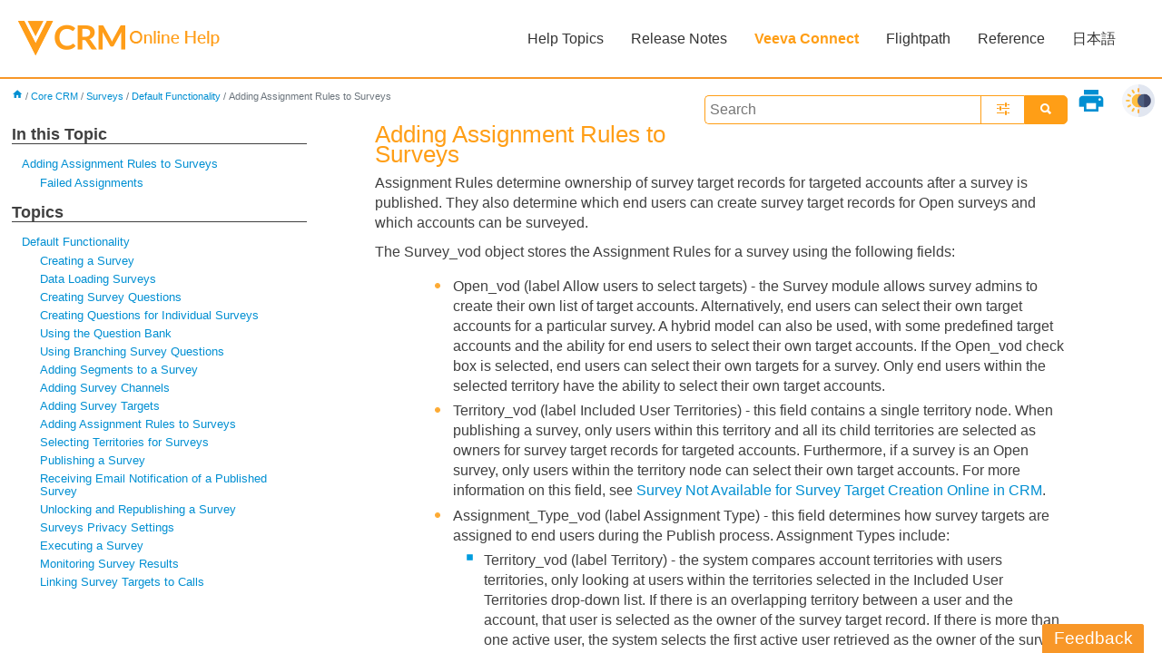

--- FILE ---
content_type: text/html
request_url: https://crmhelp.veeva.com/doc/Content/CRM_topics/Activities/Surveys/DefaultFunct/AddingAssignmentRulestoSurveys.htm
body_size: 6311
content:
<!DOCTYPE html>
<html xmlns:MadCap="http://www.madcapsoftware.com/Schemas/MadCap.xsd" lang="en-us" xml:lang="en-us" class="_Skins_HTML5___Top_Navigation" data-mc-search-type="Stem" data-mc-help-system-file-name="Default.xml" data-mc-path-to-help-system="../../../../../" data-mc-has-content-body="True" data-mc-toc-path="Help Topics|Core CRM|Surveys|Default Functionality" data-mc-target-type="WebHelp2" data-mc-runtime-file-type="Topic;Default" data-mc-preload-images="false" data-mc-in-preview-mode="false">
    <head>
        <meta name="viewport" content="width=device-width, initial-scale=1.0" />
        <meta http-equiv="X-UA-Compatible" content="IE=edge" />
        <meta http-equiv="Content-Type" content="text/html; charset=utf-8" />
        <meta charset="utf-8" /><title>Adding Assignment Rules to Surveys</title>
        <link rel="shortcut icon" href="../../../../Resources/Images/Site_assets/favicon.png" />
        <!-- Remove swiftype
        <script type="text/javascript" src="../Scripts/jquery.swiftype.autocomplete.js">
        </script>
        <script type="text/javascript" src="../Scripts/jquery.swiftype.search.js">
        </script>
		-->
        <link href="../../../../../Skins/Default/Stylesheets/Slideshow.css" rel="stylesheet" type="text/css" data-mc-generated="True" />
        <link href="../../../../../Skins/Default/Stylesheets/TextEffects.css" rel="stylesheet" type="text/css" data-mc-generated="True" />
        <link href="../../../../../Skins/Default/Stylesheets/Topic.css" rel="stylesheet" type="text/css" data-mc-generated="True" />
        <link href="../../../../../Skins/Default/Stylesheets/Components/Styles.css" rel="stylesheet" type="text/css" data-mc-generated="True" />
        <link href="../../../../../Skins/Default/Stylesheets/Components/Tablet.css" rel="stylesheet" type="text/css" data-mc-generated="True" />
        <link href="../../../../../Skins/Default/Stylesheets/Components/Mobile.css" rel="stylesheet" type="text/css" data-mc-generated="True" />
        <link href="../../../../../Skins/Default/Stylesheets/Components/Print.css" rel="stylesheet" type="text/css" data-mc-generated="True" />
        <link href="../../../../../Skins/Fluid/Stylesheets/foundation.6.2.3.css" rel="stylesheet" type="text/css" data-mc-generated="True" />
        <link href="../../../../../Skins/Fluid/Stylesheets/Styles.css" rel="stylesheet" type="text/css" data-mc-generated="True" />
        <link href="../../../../../Skins/Fluid/Stylesheets/Tablet.css" rel="stylesheet" type="text/css" data-mc-generated="True" />
        <link href="../../../../../Skins/Fluid/Stylesheets/Mobile.css" rel="stylesheet" type="text/css" data-mc-generated="True" />
        <link href="../../../../../Skins/Fluid/Stylesheets/Print.css" rel="stylesheet" type="text/css" data-mc-generated="True" />
        <link href="../../../../Resources/Stylesheets/MainStyles.css" rel="stylesheet" type="text/css" />
        <link href="https://fonts.googleapis.com/icon?family=Material+Icons" rel="stylesheet" />
        <link href="../../../../Resources/Stylesheets/MainStyles.css?v=1.1" rel="stylesheet" type="text/css" />
        <link href="../../../../Resources/Stylesheets/st-styles.css?v=1.1" rel="stylesheet" type="text/css" />
        <link href="../../../../Resources/Stylesheets/ionicons.min.css" rel="stylesheet" type="text/css" />
        <link href="../../../../Resources/Stylesheets/FooterStyles.css" rel="stylesheet" type="text/css" />
        <link href="../../../../Resources/Stylesheets/queries.css?v=1.1" rel="stylesheet" type="text/css" />
        <script src="../../../../../Resources/Scripts/jquery.min.js" type="text/javascript">
        </script>
        <script src="../../../../../Resources/Scripts/purify.min.js" type="text/javascript" defer="defer">
        </script>
        <script src="../../../../../Resources/Scripts/require.min.js" type="text/javascript" defer="defer">
        </script>
        <script src="../../../../../Resources/Scripts/require.config.js" type="text/javascript" defer="defer">
        </script>
        <script src="../../../../../Resources/Scripts/foundation.6.2.3_custom.js" type="text/javascript" defer="defer">
        </script>
        <script src="../../../../../Resources/Scripts/plugins.min.js" type="text/javascript" defer="defer">
        </script>
        <script src="../../../../../Resources/Scripts/MadCapGlobal.js" type="text/javascript" defer="defer">
        </script>
        <script src="../../../../../Resources/Scripts/MadCapDom.js" type="text/javascript" defer="defer">
        </script>
        <script src="../../../../../Resources/Scripts/MadCapUtilities.js" type="text/javascript" defer="defer">
        </script>
        <script src="../../../../../Resources/Scripts/MadCapXhr.js" type="text/javascript" defer="defer">
        </script>
        <script src="../../../../../Resources/Scripts/MadCapTextEffects.js" type="text/javascript" defer="defer">
        </script>
        <script src="../../../../../Resources/Scripts/MadCapSlideshow.js" type="text/javascript" defer="defer">
        </script>
        <script src="../../../../../Resources/Scripts/MadCapMessageBus.js" type="text/javascript" defer="defer">
        </script>
        <script src="../../../../../Resources/Scripts/MadCapDefault.js" type="text/javascript" defer="defer">
        </script>
        <script src="../../../../../Resources/Scripts/MadCapMediaQueries.js" type="text/javascript" defer="defer">
        </script>
        <script src="../../../../../Resources/Scripts/MadCapAccessibility.js" type="text/javascript" defer="defer">
        </script>
        <script src="../../../../../Resources/Scripts/MadCapHelpSystem.js" type="text/javascript" defer="defer">
        </script>
        <script src="../../../../../Resources/Scripts/MadCapAliasFile.js" type="text/javascript" defer="defer">
        </script>
        <script src="../../../../../Resources/Scripts/MadCapSkinHelper.js" type="text/javascript" defer="defer">
        </script>
        <script src="../../../../../Resources/Scripts/MadCapToc.js" type="text/javascript" defer="defer">
        </script>
        <script src="../../../../../Resources/Scripts/MadCapToc.Breadcrumbs.js" type="text/javascript" defer="defer">
        </script>
        <script src="../../../../../Resources/Scripts/MadCapToc.MiniToc.js" type="text/javascript" defer="defer">
        </script>
        <script src="../../../../../Resources/Scripts/MadCapToc.SideMenu.js" type="text/javascript" defer="defer">
        </script>
        <script src="../../../../../Resources/Scripts/MadCapIndex.js" type="text/javascript" defer="defer">
        </script>
        <script src="../../../../../Resources/Scripts/MadCapGlossary.js" type="text/javascript" defer="defer">
        </script>
        <script src="../../../../../Resources/Scripts/MadCapParser.js" type="text/javascript" defer="defer">
        </script>
        <script src="../../../../../Resources/Scripts/MadCapSearch.js" type="text/javascript" defer="defer">
        </script>
        <script src="../../../../../Resources/Scripts/MadCapNavigateTopics.js" type="text/javascript" defer="defer">
        </script>
        <script src="../../../../../Resources/Scripts/MadCapLms.js" type="text/javascript" defer="defer">
        </script>
        <script src="../../../../../Resources/Scripts/MadCapELearning.js" type="text/javascript" defer="defer">
        </script>
        <script src="../../../../../Resources/Scripts/MadCapTopic.js" type="text/javascript" defer="defer">
        </script>
        <script src="../../../../../Resources/Scripts/MadCapMicroContentComponent.js" type="text/javascript" defer="defer">
        </script>
        <script src="../../../../../Resources/Scripts/MadCapSearchHelper.js" type="text/javascript" defer="defer">
        </script>
        <script src="../../../../../Resources/Scripts/MadCapTopicElements.js" type="text/javascript" defer="defer">
        </script>
        <script src="../../../../../Resources/Scripts/MadCapFluid.js" type="text/javascript" defer="defer">
        </script>
        <script type="text/javascript" src="../../../../Resources/Scripts/back_to_top.js">
        </script>
        <script type="text/javascript" src="../../../../Resources/Scripts/themeToggle.js">
        </script>
        <script type="text/javascript" src="../../../../Resources/Scripts/getScroll.js">
        </script>
        <script src="https://www.google.com/recaptcha/api.js" async="async" defer="defer">
        </script>
    </head>
    <body>
        <div class="foundation-wrap off-canvas-wrapper">
            <div class="off-canvas-wrapper-inner" data-off-canvas-wrapper="">
                <aside class="off-canvas position-right" role="navigation" id="offCanvas" data-off-canvas="" data-position="right" data-mc-ignore="true">
                    <ul class="off-canvas-drilldown vertical menu off-canvas-list" data-drilldown="" data-mc-back-link="Back" data-mc-css-tree-node-expanded="is-drilldown-submenu-parent" data-mc-css-tree-node-collapsed="is-drilldown-submenu-parent" data-mc-css-sub-menu="vertical menu slide-in-right is-drilldown-submenu" data-mc-include-indicator="False" data-mc-include-icon="False" data-mc-include-parent-link="True" data-mc-include-back="True" data-mc-defer-expand-event="True" data-mc-expand-event="click.zf.drilldown" data-mc-toc="True">
                    </ul>
                </aside>
                <div class="off-canvas-content inner-wrap" data-off-canvas-content="">
                    <div data-sticky-container="" class="title-bar-container">
                        <nav class="title-bar tab-bar sticky" role="banner" data-sticky="" data-options="marginTop:0" style="width:100%" data-sticky-on="only screen and (min-width: 1280px)" data-mc-ignore="true"><a class="skip-to-content fluid-skip showOnFocus" href="#">Skip To Main Content</a>
                            <div class="middle title-bar-section outer-row clearfix">
                                <div class="menu-icon-container relative clearfix">
                                    <div class="central-account-wrapper">
                                        <div class="central-dropdown"><a class="central-account-drop"><span class="central-account-image"></span><span class="central-account-text">Account</span></a>
                                            <div class="central-dropdown-content"><a class="MCCentralLink central-dropdown-content-settings">Settings</a>
                                                <hr class="central-separator" /><a class="MCCentralLink central-dropdown-content-logout">Logout</a>
                                            </div>
                                        </div>
                                    </div>
                                    <button class="menu-icon" aria-label="Show Navigation Panel" data-toggle="offCanvas"><span></span>
                                    </button>
                                </div>
                            </div>
                            <div class="title-bar-layout outer-row">
                                <div class="logo-wrapper"><a class="logo" href="../../../../Home.htm" alt="Logo"></a>
                                </div>
                                <div class="navigation-wrapper nocontent">
                                    <ul class="navigation clearfix" role="navigation" data-mc-css-tree-node-has-children="has-children" data-mc-css-sub-menu="sub-menu" data-mc-expand-event="mouseenter" data-mc-top-nav-menu="True" data-mc-max-depth="3" data-mc-include-icon="False" data-mc-include-indicator="False" data-mc-include-children="True" data-mc-include-siblings="True" data-mc-include-parent="True" data-mc-toc="True">
                                        <li class="placeholder" style="visibility:hidden"><a>placeholder</a>
                                        </li>
                                    </ul>
                                </div>
                                <div class="central-account-wrapper">
                                    <div class="central-dropdown"><a class="central-account-drop"><span class="central-account-image"></span><span class="central-account-text">Account</span></a>
                                        <div class="central-dropdown-content"><a class="MCCentralLink central-dropdown-content-settings">Settings</a>
                                            <hr class="central-separator" /><a class="MCCentralLink central-dropdown-content-logout">Logout</a>
                                        </div>
                                    </div>
                                </div>
                                <div class="nav-search-wrapper">
                                    <div class="nav-search row">
                                        <form class="search" action="#">
                                            <div class="search-bar search-bar-container needs-pie">
                                                <input class="search-field needs-pie" type="search" aria-label="Search Field" placeholder="Search the online help" />
                                                <div class="search-filter-wrapper"><span class="invisible-label" id="search-filters-label">Filter: </span>
                                                    <div class="search-filter" aria-haspopup="true" aria-controls="sf-content" aria-expanded="false" aria-label="Search Filter" title="All Files" role="button" tabindex="0">
                                                    </div>
                                                    <div class="search-filter-content" id="sf-content">
                                                        <ul>
                                                            <li>
                                                                <button class="mc-dropdown-item" aria-labelledby="search-filters-label filterSelectorLabel-00001"><span id="filterSelectorLabel-00001">All Files</span>
                                                                </button>
                                                            </li>
                                                        </ul>
                                                    </div>
                                                </div>
                                                <div class="search-submit-wrapper" dir="ltr">
                                                    <div class="search-submit" title="Search" role="button" tabindex="0"><span class="invisible-label">Submit Search</span>
                                                    </div>
                                                </div>
                                            </div>
                                        </form>
                                    </div>
                                </div>
                            </div>
                        </nav>
                    </div>
                    <div class="main-section">
                        <div class="row outer-row sidenav-layout">
                            <nav class="sidenav-wrapper">
                                <div class="sidenav-container">
                                    <ul class="off-canvas-accordion vertical menu sidenav" data-accordion-menu="" data-mc-css-tree-node-expanded="is-accordion-submenu-parent" data-mc-css-tree-node-collapsed="is-accordion-submenu-parent" data-mc-css-sub-menu="vertical menu accordion-menu is-accordion-submenu nested" data-mc-include-indicator="False" data-mc-include-icon="False" data-mc-include-parent-link="False" data-mc-include-back="False" data-mc-defer-expand-event="True" data-mc-expand-event="click.zf.accordionMenu" data-mc-toc="True" data-mc-side-nav-menu="True">
                                    </ul>
                                </div>
                            </nav>
                            <div class="body-container">
                                <div data-mc-content-body="True">
                                    <!-- Dark mode toggle -->
                                    <img src="../../../../Resources/Images/dark-mode.png" id="theme-toggle-dark" onclick="swapButtonHandler()" style="width: 36px;float: right;margin: 8px;cursor: pointer;" title="light/dark theme" />
                                    <img src="../../../../Resources/Images/light-mode.png" id="theme-toggle-light" onclick="swapButtonHandler()" style="display: none;width: 36px;float: right;margin: 8px;cursor: pointer;" title="light/dark theme" />
                                    <!-- End Dark mode toggle -->
                                    <button class="btn toolstip" type="submit" onclick="MadCap.TextEffects.TextEffectControl.ExpandAll('open');printDiv('printArea')" style="float:right;border-style:none;cursor:pointer"><i class="material-icons">print</i><span class="toolstiptext">Print this topic</span>
                                    </button>
                                    <div class="content">
                                        <form id="search">
                                            <div>
                                                <button type="submit" form="search" class="st-submit"><i class="ion-search st-submit-ion"></i>
                                                </button>
                                                <button type="button" id="st-fav-btn" class="st-fav checkHide"><i class="ion-android-options st-submit-ion"></i>
                                                </button>
                                                <input type="text" placeholder="Search" class="st-search-input" id="st-search-input" />
                                                <div id="st-suggest">
                                                    <div>
                                                        <p>Popular Searches</p>
                                                        <ul class="st-pop-list" id="pop-list">
                                                            <li class="st-pop-li"><span class="st-pre-link">Call</span>
                                                            </li>
                                                            <li class="st-pop-li"><span class="st-pre-link">CLM</span>
                                                            </li>
                                                            <li class="st-pop-li"><span class="st-pre-link">Account</span>
                                                            </li>
                                                            <li class="st-pop-li"><span class="st-pre-link">Approved Email</span>
                                                            </li>
                                                            <li class="st-pop-li"><span class="st-pre-link">Event</span>
                                                            </li>
                                                            <li class="st-pop-li"><span class="st-pre-link">MCCP</span>
                                                            </li>
                                                        </ul>
                                                    </div>
                                                </div>
                                                <div id="st-settings">
                                                    <div style="margin-bottom: 10px;">
                                                        <input id="exact-search" type="checkbox" />
                                                        <label for="exact-search">Enable Exact Search</label>
                                                    </div>
                                                    <select size="16" id="filter" name="filter" style="overflow-y: scroll;">
                                                        <option value="default" style="display:none;" selected="selected">You Shouldn't be Able to See This</option>
                                                        <optgroup label="Search by Platform" style="color: #F89628; padding-left: 4px;">
                                                            <option style="font-size: 80%;" value="Browser">Browser</option>
                                                            <option style="font-size: 80%;" value="CRM Desktop (Mac)">CRM Desktop (Mac)</option>
                                                            <option style="font-size: 80%;" value="CRM Desktop (Windows)">CRM Desktop (Windows)</option>
                                                            <option style="font-size: 80%;" value="iPad">iPad</option>
                                                            <option style="font-size: 80%;" value="iPhone">iPhone</option>
                                                        </optgroup>
                                                        <optgroup label="Search by Module" style="margin-top: 12px; color: #F89628; padding-left: 4px;">
                                                            <option style="font-size: 80%;" value="Accounts">Accounts</option>
                                                            <option style="font-size: 80%;" value="Approved Email">Approved Email</option>
                                                            <option style="font-size: 80%;" value="Call Reporting">Call Reporting</option>
                                                            <option style="font-size: 80%;" value="CLM">CLM</option>
                                                            <option style="font-size: 80%;" value="Consent Capture">Consent Capture</option>
                                                            <option style="font-size: 80%;" value="Engage">Engage</option>
                                                            <option style="font-size: 80%;" value="Events Management">Events Management</option>
                                                            <option style="font-size: 80%;" value="Integrations">Integrations</option>
                                                            <option style="font-size: 80%;" value="Inventory Monitoring">Inventory Monitoring</option>
                                                            <option style="font-size: 80%;" value="Medical">Medical</option>
                                                            <option style="font-size: 80%;" value="MyInsights">MyInsights</option>
                                                            <option style="font-size: 80%;" value="Order Management">Order Management</option>
                                                            <option style="font-size: 80%;" value="Samples">Samples</option>
                                                            <option style="font-size: 80%;" value="Scheduling and Planning">Scheduling and Planning</option>
                                                            <option style="font-size: 80%;" value="Surveys">Surveys</option>
                                                        </optgroup>
                                                    </select><a href="" id="reset" name="reset" style="display:block;font-size:.7em;">Clear Filter</a>
                                                </div>
                                            </div>
                                        </form>
                                        <div class="nocontent">
                                            <div class="MCBreadcrumbsBox_0 breadcrumbs" role="navigation" aria-label="Breadcrumbs" data-mc-breadcrumbs-divider="/" data-mc-breadcrumbs-count="6" data-mc-toc="True"><span class="MCBreadcrumbsPrefix">You are here: </span>
                                            </div>
                                        </div>
                                        <div class="col-left">
                                            <div class="sideMenu">
                                                <div id="headingsMenu">
                                                    <p>In this Topic</p>
                                                    <ul data-magellan="" data-animation-duration="250" data-active-class="selected" data-scroll-container-on="small" class="nocontent menu _Skins_SideMenuNew mc-component">
                                                        <li><a href="#AddingAssignmentRulestoSurveys">Adding Assignment Rules to Surveys</a>
                                                        </li>
                                                        <ul>
                                                            <li><a href="#FailedAssignments">Failed Assignments</a>
                                                            </li>
                                                        </ul>
                                                    </ul>
                                                </div>
                                                <p>Topics</p>
                                                <ul class="nocontent menu _Skins_SideMenuNew mc-component" data-mc-is-context-sensitive="True" data-mc-linked-toc="Data/Tocs/CRM_TopMenu.js" data-mc-side-menu="True" data-mc-max-depth="1" data-mc-include-icon="False" data-mc-include-indicator="False" data-mc-include-children="True" data-mc-include-siblings="True" data-mc-include-parent="True" data-mc-toc="True">
                                                </ul><a href="#open-modal" style="color: #f89728;"><button style="" class="btn-veeva btn-veeva-primary" type="submit">Feedback</button></a>
                                            </div>
                                        </div>
                                        <div class="col-right" id="printArea" style="margin-left: 400px;" data-swiftype-index="true">
                                            <div role="main" id="mc-main-content">
                                                <h2 id="AddingAssignmentRulestoSurveys" data-magellan-target="AddingAssignmentRulestoSurveys">Adding Assignment Rules to Surveys</h2>
                                                <p>Assignment Rules determine ownership of survey target records for targeted accounts after a survey is published. They also determine which end users can create survey target records for Open surveys and which accounts can be surveyed.</p>
                                                <p>The Survey_vod object stores the Assignment Rules for a survey using the following fields:</p>
                                                <ul>
                                                    <li class="bulleted">Open_vod (label Allow users to select targets) - the Survey module allows survey admins to create their own list of target accounts. Alternatively, end users can select their own target accounts for a particular survey. A hybrid model can also be used, with some predefined target accounts and the ability for end users to select their own target accounts. If the Open_vod check box is selected, end users can select their own targets for a survey. Only end users within the selected territory have the ability to select their own target accounts.</li>
                                                    <li class="bulleted">Territory_vod (label Included User Territories) - this field contains a single territory node. When publishing a survey, only users within this territory and all its child territories are selected as owners for survey target records for targeted accounts. Furthermore, if a survey is an Open survey, only users within the territory node can select their own target accounts. For more information on this field, see <a href="https://support.veeva.com/hc/en-us/articles/6308492504219-Survey-Not-Available-For-Survey-Target-Creation-Online-in-CRM">Survey Not Available for Survey Target Creation Online in CRM</a>.</li>
                                                    <li class="bulleted">Assignment_Type_vod (label Assignment Type) - this field determines how survey targets are assigned to end users during the Publish process. Assignment Types include:</li>
                                                    <li class="bullet">Territory_vod (label Territory) - the system compares account territories with users territories, only looking at users within the territories selected in the Included User Territories drop-down list. If there is an overlapping territory between a user and the account, that user is selected as the owner of the survey target record. If there is more than one active user, the system selects the first active user retrieved as the owner of the survey target record.</li>
                                                    <li class="bullet">Product_vod (label Product and Territory) - works the same as the Territory Assignment Type. However, an added layer of product is used to further filter end users to select the correct user to own a survey target record. Aside from an overlapping territory between an account and a user, only users with My Setup access to the selected product are assigned survey target ownership.</li>
                                                    <li class="bulleted">Product_vod (label Product)  - a product must be selected if using the Product and Territory Assignment Type. Only products of type Detail, Detail Group, and Detail Topic may be selected. Product can be used in determining end user assignments to survey target records . An end user's ability to create or complete a survey target record for an account respects the Allowed Products and Restricted Products limits of the account. Product selection does not prevent end users from selecting their own target accounts in Open surveys if the product is not on the end user's My Setup list.</li>
                                                </ul>
                                                <h3 id="FailedAssignments" data-magellan-target="FailedAssignments">Failed Assignments</h3>
                                                <p>There are two main causes of failed assignments:</p>
                                                <ul>
                                                    <li class="bulleted">No users were found who match the assignment rules</li>
                                                    <li class="bulleted">The system attempted to assign a Survey Target record to a user who does not have Read permission to the Survey_Target_vod object. In this case, an entire individual batch (200 records) will fail, so it is possible that all assignments will fail.</li>
                                                </ul>
                                                <p>All assignment failures are assigned to the user who published the survey. This user can inspect results by selecting the Survey Target tab and using a view filtered by ownership. This view must be created within the org.</p>
                                            </div>
                                        </div>
                                        <div style="clear:both">
                                        </div>
                                    </div>
                                    <div id="open-modal" class="modal-window">
                                        <div><a href="#modal-close" title="" class="modal-close"></a>
                                            <form method="POST" action="/doc/Content/Resources/Scripts/sendmail.php">
                                                <div class="form-group">
                                                    <p> Feedback </p>
                                                </div>
                                                <div class="form-group">
                                                    <input type="email" name="email" class="form-control" id="exampleInputEmail1" aria-describedby="emailHelp" placeholder="Email" required="required" />
                                                </div>
                                                <div class="form-group">
                                                    <div>
                                                    </div><textarea name="message" class="form-control" id="Feedback" placeholder="Provide feedback here" required="required"></textarea>
                                                    <input style="display:none;" id="veeva-url" type="text" name="veeva-url" />
                                                    <input style="display: none;" id="bot-check" type="text" name="bot-check" />
                                                </div>
                                                <div class="g-recaptcha" data-sitekey="6Lfv2ywsAAAAADrscbcbhHqZ2-hgCj3FHHfKSV8O" style="margin-bottom: 1em;">
                                                </div>
                                                <div class="form-group">
                                                    <input type="submit" class="btn btn-veeva-secondary" />
                                                </div>
                                            </form>
                                        </div>
                                    </div>
                                    <div class="footerFix">
                                        <p class="last-updated">This page was last updated on <span class="mc-variable General.LastUpdated variable">December 2, 2025</span>.</p>
                                        <div class="footer" style="border-top-style: solid;border-top-width: 2px;border-top-color: #f89728;">
                                            <div class="row outer-row">
                                                <div class="small-12 medium-3 columns"><a href="http://www.veeva.com/products/crm"><img src="../../../../Resources/Images/Site_assets/Veeva-logo-CRM-orange.png" alttext="" class="Hyperlinked footer-logo" style="width: 132px;height: 25px;" /></a>
                                                </div>
                                                <div class="small-12 medium-6 columns">
                                                    <div class="footer-links"><a class="links-for-footer" href="https://support.veeva.com/hc/en-us" onClick="ga('send','event','crmHelpLink','click','contactSupportLink');">Support</a><a class="links-for-footer" href="http://www.veeva.com/">Company</a>
                                                    </div>
                                                    <div class="footer-links"><a class="links-for-footer" href="../../../../Home_footer_topics/Copyright.htm">Copyright © <span class="mc-variable General.CompanyName variable">Veeva Systems</span> 2013-<span class="mc-variable General.CopyrightYear variable">2026</span> </a>
                                                    </div>
                                                </div>
                                                <div class="small-12 medium-3 footer-icons columns"> </div>
                                            </div>
                                        </div>
                                    </div><a href="#open-modal" style="color: #f89728;"><button style="" class="btn-veeva btn-veeva-primary" type="submit">Feedback</button></a><a href="#" class="back-to-top" title="back to top"><img src="../../../../Resources/Images/Site_assets/backtotopbutton.png" /></a>
                                    <!-- Remove swiftype
        <script type="text/javascript" src="../Scripts/veeva-st-auto.js?v=1.1">
        </script>
		-->
                                    <!-- Elasticsearch -->
                                    <script type="text/javascript" src="../../../../Resources/Scripts/search.js">
                                    </script>
                                    <script type="text/javascript" src="../../../../Resources/Scripts/autocomplete.js">
                                    </script>
                                    <script type="text/javascript" src="../../../../Resources/Scripts/appSearch.js">
                                    </script>
                                    <script type="text/javascript" src="../../../../Resources/Scripts/body_end.js?v=1.3">
                                    </script>
                                </div>
                            </div>
                        </div>
                    </div><a data-close="true"></a>
                </div>
            </div>
        </div>
    </body>
</html>

--- FILE ---
content_type: application/javascript
request_url: https://crmhelp.veeva.com/doc/Data/Tocs/CRM_TopMenu_Chunk6.js?t=639045265312567456
body_size: 4621
content:
define({'/Content/CRM_topics/Platforms/CRMDesktopWin/WinEngageFeatures.htm':{i:[1497],t:['Supported Engage Functionality on CRM Desktop (Windows)'],b:['']},'/Content/CRM_topics/Platforms/CRMDesktopWin/WinFeaturesLanding.htm':{i:[1494],t:['Supported Functionality on CRM Desktop (Windows)'],b:['']},'/Content/CRM_topics/Platforms/CRMDesktopWin/WinHPCRFeatures.htm':{i:[1495],t:['Supported Call Report Functionality on CRM Desktop (Windows)'],b:['']},'/Content/CRM_topics/Platforms/CRMDesktopWin/WinManageApp.htm':{i:[1492],t:['Managing Veeva CRM on Windows Desktop'],b:['']},'/Content/CRM_topics/Platforms/CRMiPhone/CRMiPhone.htm':{i:[1504],t:['CRM iPhone'],b:['']},'/Content/CRM_topics/Platforms/CRMiPhone/iPhoneAccountsFeatures.htm':{i:[1506],t:['Supported Accounts Functionality on CRM iPhone'],b:['']},'/Content/CRM_topics/Platforms/CRMiPhone/iPhoneCLMFeatures.htm':{i:[1509],t:['Supported CLM Functionality on CRM iPhone'],b:['']},'/Content/CRM_topics/Platforms/CRMiPhone/iPhoneCRFeatures.htm':{i:[1507],t:['Supported Call Reporting Functionality on CRM iPhone'],b:['']},'/Content/CRM_topics/Platforms/CRMiPhone/iPhoneCSFeatures.htm':{i:[1508],t:['Supported Call Sampling Functionality on CRM iPhone'],b:['']},'/Content/CRM_topics/Platforms/CRMiPhone/iPhoneEngageFeatures.htm':{i:[1510],t:['Supported Engage Functionality on CRM iPhone'],b:['']},'/Content/CRM_topics/Platforms/CRMiPhone/iPhoneFeaturesLanding.htm':{i:[1505],t:['Supported Functionality on iPhone'],b:['']},'/Content/CRM_topics/Platforms/CRMiPhone/iPhoneMDSFeatures.htm':{i:[1513],t:['Supporting Mobile Device Setup Functionality on CRM iPhone'],b:['']},'/Content/CRM_topics/Platforms/CRMiPhone/iPhoneMIFeatures.htm':{i:[1514],t:['Supported MyInsights Functionality on CRM iPhone'],b:['']},'/Content/CRM_topics/Platforms/CRMiPhone/iPhoneMedInqFeatures.htm':{i:[1512],t:['Supported Medical Inquiry Functionality on CRM iPhone'],b:['']},'/Content/CRM_topics/Platforms/CRMiPhone/iPhoneMedicalFeatures.htm':{i:[1511],t:['Supported Medical CRM Functionality on CRM iPhone'],b:['']},'/Content/CRM_topics/Platforms/CRMiPhone/iPhoneMyScheduleFeatures.htm':{i:[1515],t:['Supported My Schedule Functionality on CRM iPhone'],b:['']},'/Content/CRM_topics/Platforms/CRMiPhone/iPhoneSampleMgmtFeatures.htm':{i:[1516],t:['Supported Sample Management Functionality on CRM iPhone'],b:['']},'/Content/CRM_topics/Platforms/CRMiPhone/iPhoneSurveysFeatures.htm':{i:[1517],t:['Supporting Surveys Functionality on CRM iPhone'],b:['']},'/Content/CRM_topics/Products2/AdvFunct/DetailGroupsDetailTopics.htm':{i:[243],t:['Using Detail Groups and Detail Topics'],b:['']},'/Content/CRM_topics/Products2/AdvFunct/DisplayProductMetrics.htm':{i:[249],t:['Using Product Metrics with Detail Groups and Detail Topics'],b:['']},'/Content/CRM_topics/Products2/AdvFunct/MoleculeSpeciesSalesOrgs.htm':{i:[246],t:['Grouping Products to Support Indication-, Molecule-, and Species-Based Sales Orgs'],b:['']},'/Content/CRM_topics/Products2/AdvFunct/ProdIDSearch.htm':{i:[242],t:['Using the Product Identifier to Search'],b:['']},'/Content/CRM_topics/Products2/AdvFunct/ProductGroupsIM.htm':{i:[245],t:['Using Product Groups for Inventory Monitoring'],b:['']},'/Content/CRM_topics/Products2/AdvFunct/ProductGroupsOM.htm':{i:[244],t:['Using Product Groups for Order Management'],b:['']},'/Content/CRM_topics/Products2/AdvFunct/ProductMetricsChildAccounts.htm':{i:[250],t:['Product Metrics for Child Accounts'],b:['']},'/Content/CRM_topics/Products2/AdvFunct/ProductSpecificMetrics.htm':{i:[248],t:['Creating Product-Specific Metric Configurations'],b:['']},'/Content/CRM_topics/Products2/AdvFunct/Product_Metrics.htm':{i:[247],t:['Product Metrics for Account Profiles'],b:['']},'/Content/CRM_topics/Products2/DefaultFunct/CreateProducts.htm':{i:[237],t:['Creating Products in the Product Catalog'],b:['']},'/Content/CRM_topics/Products2/DefaultFunct/MySetupPage.htm':{i:[238],t:['Using the My Setup Page'],b:['']},'/Content/CRM_topics/Products2/DefaultFunct/PromolItemsBRCsUser.htm':{i:[239],t:['Aligning Promotional Items and BRCs by User'],b:['']},'/Content/CRM_topics/Products2/DefaultFunct/SortOrder.htm':{i:[240],t:['Customizing Product Sort Order'],b:['']},'/Content/CRM_topics/Products2/InitialConfig/Components.htm':{i:[234],t:['Product Catalog Components'],b:['']},'/Content/CRM_topics/Products2/InitialConfig/ConfigProduct.htm':{i:[235],t:['Configuring the Product Catalog'],b:['']},'/Content/CRM_topics/Products2/InitialConfig/UsersRoles.htm':{i:[233],t:['Users and Roles for Product Catalog'],b:['']},'/Content/CRM_topics/Products2/ProdDefaultFunct.htm':{i:[236],t:['Default Functionality for the Product Catalog'],b:['']},'/Content/CRM_topics/Products2/ProductAdvFunct.htm':{i:[241],t:['Advanced Functionality for Products'],b:['']},'/Content/CRM_topics/Products2/ProductInitialConfig.htm':{i:[232],t:['Initial Configuration for Product Catalog'],b:['']},'/Content/CRM_topics/Products2/ProductOverview.htm':{i:[231],t:['Products'],b:['']},'/Content/CRM_topics/Products2/ProductsPlatforms.htm':{i:[251],t:['Products Platforms'],b:['']},'/Content/CRM_topics/ReleaseNotes/25R3.0/25R3.0FunctionalityGuide.htm':{i:[1532,1533],t:['Functionality Guide','25R3.0 Functionality Guide'],b:['','']},'/Content/CRM_topics/ReleaseNotes/25R3.0/25R3.0KnownIssues.htm':{i:[1530,1531],t:['Known Issues','25R3.0 Known Issues'],b:['','']},'/Content/CRM_topics/ReleaseNotes/25R3.0/About25R3.0.htm':{i:[1528,1529],t:['25R3 Release Notes','About 25R3.0'],b:['','']},'/Content/CRM_topics/ReleaseNotes/PastReleases.htm':{i:[1535],t:['Past Releases'],b:['']},'/Content/CRM_topics/ReleaseNotes/ReleaseHistorybyDate.htm':{i:[1534],t:['Release History by Date'],b:['']},'/Content/CRM_topics/SampleManagement/AdvFunct/AdvAuditsLanding.htm':{i:[521],t:['Supporting Sample Audits'],b:['']},'/Content/CRM_topics/SampleManagement/AdvFunct/AdvDataLanding.htm':{i:[495],t:['Managing Sample-Related Data'],b:['']},'/Content/CRM_topics/SampleManagement/AdvFunct/AdvFunctLanding.htm':{i:[494],t:['Advanced Functionality'],b:['']},'/Content/CRM_topics/SampleManagement/AdvFunct/AdvInventoryLanding.htm':{i:[511],t:['Managing Sample Inventory'],b:['']},'/Content/CRM_topics/SampleManagement/AdvFunct/AdvRestrictionsLanding.htm':{i:[515],t:['Restricting Sampling'],b:['']},'/Content/CRM_topics/SampleManagement/AdvFunct/AdvTransactionsLanding.htm':{i:[499],t:['Recording Sample Transactions'],b:['']},'/Content/CRM_topics/SampleManagement/AdvFunct/Audits/EnablingAudits.htm':{i:[522],t:['Enabling Sample Audits'],b:['']},'/Content/CRM_topics/SampleManagement/AdvFunct/Inventory/InventoryOrdering.htm':{i:[512],t:['Inventory Ordering'],b:['']},'/Content/CRM_topics/SampleManagement/AdvFunct/Inventory/NegativeSampleWarning.htm':{i:[513],t:['Displaying the Negative Sample Warning Indicator'],b:['']},'/Content/CRM_topics/SampleManagement/AdvFunct/Inventory/PrintInventoryWorksheets.htm':{i:[514],t:['Printing Inventory Worksheets'],b:['']},'/Content/CRM_topics/SampleManagement/AdvFunct/Restrictions/SampleLimitTemplates.htm':{i:[519],t:['Using Sample Limit Templates'],b:['']},'/Content/CRM_topics/SampleManagement/AdvFunct/Restrictions/SampleLimits.htm':{i:[518],t:['Creating Sample and Product Limits'],b:['']},'/Content/CRM_topics/SampleManagement/AdvFunct/Restrictions/SampleOptIn.htm':{i:[516],t:['Requiring Sample Opt-In'],b:['']},'/Content/CRM_topics/SampleManagement/AdvFunct/SampleData/GroupingProducts.htm':{i:[497],t:['Grouping Sample Products'],b:['']},'/Content/CRM_topics/SampleManagement/AdvFunct/SampleData/NonSampleProducts.htm':{i:[496],t:['Managing Non-Sample Products'],b:['']},'/Content/CRM_topics/SampleManagement/AdvFunct/SampleData/OverrideLock.htm':{i:[498],t:['Overriding Locked Sample Management Records'],b:['']},'/Content/CRM_topics/SampleManagement/AdvFunct/Transactions/CaptureAOC.htm':{i:[448,508],t:['Capturing Acknowledgement of Content','Capturing Acknowledgement of Content'],b:['','']},'/Content/CRM_topics/SampleManagement/AdvFunct/Transactions/ColdChain.htm':{i:[438,507],t:['Cold Chain Sampling','Cold Chain Sampling'],b:['','']},'/Content/CRM_topics/SampleManagement/AdvFunct/Transactions/CustomText.htm':{i:[450,503],t:['Capturing Custom Text','Capturing Custom Text'],b:['','']},'/Content/CRM_topics/SampleManagement/AdvFunct/Transactions/GroupingReceipts.htm':{i:[500],t:['Grouping Sample Receipts'],b:['']},'/Content/CRM_topics/SampleManagement/AdvFunct/Transactions/ManuallyConfirmQuantity.htm':{i:[501],t:['Requiring Users to Manually Confirm Sample Quantities'],b:['']},'/Content/CRM_topics/SampleManagement/AdvFunct/Transactions/MultiProduct.htm':{i:[502],t:['Multi-Line Transactions'],b:['']},'/Content/CRM_topics/SampleManagement/AdvFunct/Transactions/PrintAOCReceipts.htm':{i:[509],t:['Printing Acknowledgement of Content Receipts'],b:['']},'/Content/CRM_topics/SampleManagement/AdvFunct/Transactions/PrintPackageLabels.htm':{i:[510],t:['Generating Package Labels for Sample Transfers and Returns'],b:['']},'/Content/CRM_topics/SampleManagement/DefaultFunct/Audits/DataIntegrity.htm':{i:[492],t:['Maintaining Sample Data Integrity'],b:['']},'/Content/CRM_topics/SampleManagement/DefaultFunct/Audits/UnlockingRecords.htm':{i:[493],t:['Unlocking Submitted Sample Transaction and Inventory Records'],b:['']},'/Content/CRM_topics/SampleManagement/DefaultFunct/DefaultFunctLanding.htm':{i:[474],t:['Default Functionality'],b:['']},'/Content/CRM_topics/SampleManagement/DefaultFunct/Inventory/ActivateSampleLots.htm':{i:[489],t:['Activating and Deactivating Sample Lots'],b:['']},'/Content/CRM_topics/SampleManagement/DefaultFunct/Inventory/CapturingInventory.htm':{i:[487],t:['Capturing Inventories'],b:['']},'/Content/CRM_topics/SampleManagement/DefaultFunct/Inventory/CapturingOtherUsersInventory.htm':{i:[488],t:['Capturing Inventories for Other Users'],b:['']},'/Content/CRM_topics/SampleManagement/DefaultFunct/Inventory/RequestSampleLots.htm':{i:[490],t:['Requesting Sample Lots'],b:['']},'/Content/CRM_topics/SampleManagement/DefaultFunct/SampleAuditsLanding.htm':{i:[491],t:['Supporting Sample Audits'],b:['']},'/Content/CRM_topics/SampleManagement/DefaultFunct/SampleData/CreatingRecords.htm':{i:[476],t:['Creating Records for Sample Management'],b:['']},'/Content/CRM_topics/SampleManagement/DefaultFunct/SampleData/HCPLicenseInfo.htm':{i:[478],t:['Managing HCP License Information'],b:['']},'/Content/CRM_topics/SampleManagement/DefaultFunct/SampleData/ManagingPicklistandFieldValues.htm':{i:[477],t:['Managing Picklist and Field Values for Sampling'],b:['']},'/Content/CRM_topics/SampleManagement/DefaultFunct/SampleDataLanding.htm':{i:[475],t:['Managing Sample-Related Data'],b:['']},'/Content/CRM_topics/SampleManagement/DefaultFunct/SampleInventoryLanding.htm':{i:[486],t:['Managing Sample Inventory'],b:['']},'/Content/CRM_topics/SampleManagement/DefaultFunct/Transactions/ConfirmReceipt.htm':{i:[481],t:['Confirming Product Receipt'],b:['']},'/Content/CRM_topics/SampleManagement/DefaultFunct/Transactions/ProductAdjustments.htm':{i:[483],t:['Creating Product Adjustments'],b:['']},'/Content/CRM_topics/SampleManagement/DefaultFunct/Transactions/ReturningProducts.htm':{i:[485],t:['Returning Products'],b:['']},'/Content/CRM_topics/SampleManagement/DefaultFunct/Transactions/TransferToUsers.htm':{i:[480],t:['Transferring Sample Lots To Users'],b:['']},'/Content/CRM_topics/SampleManagement/DefaultFunct/Transactions/TransfertoOtherUsers.htm':{i:[482],t:['Transferring Products'],b:['']},'/Content/CRM_topics/SampleManagement/DefaultFunct/TransactionsLanding.htm':{i:[479],t:['Recording Sample Transactions'],b:['']},'/Content/CRM_topics/SampleManagement/InitialConfig/Components.htm':{i:[472],t:['Components of Sample Management'],b:['']},'/Content/CRM_topics/SampleManagement/InitialConfig/ConfiguringSM.htm':{i:[473],t:['Configuring Sample Management'],b:['']},'/Content/CRM_topics/SampleManagement/InitialConfig/InitialConfig.htm':{i:[470],t:['Initial Configuration'],b:['']},'/Content/CRM_topics/SampleManagement/InitialConfig/UsersRoles.htm':{i:[471],t:['Users and Roles in Sample Management'],b:['']},'/Content/CRM_topics/SampleManagement/SMOverview.htm':{i:[469],t:['Sample Management'],b:['']},'/Content/CRM_topics/SampleManagement/SMPlatforms.htm':{i:[523],t:['Sample Management Platforms'],b:['']},'/Content/CRM_topics/Scheduling_Planning/BusinessCalendar.htm':{i:[284],t:['Using the Business Calendar'],b:['']},'/Content/CRM_topics/Scheduling_Planning/CallPlanning/AdvFunct.htm':{i:[282],t:['Advanced Functionality for Call Planning'],b:['']},'/Content/CRM_topics/Scheduling_Planning/CallPlanning/AdvFunct/Managing/AcctHierarchy.htm':{i:[290],t:['Displaying Account Hierarchies in My Schedule'],b:['']},'/Content/CRM_topics/Scheduling_Planning/CallPlanning/AdvFunct/Managing/AttendeeCount.htm':{i:[310],t:['Viewing Attendee Count and Details in My Schedule'],b:['']},'/Content/CRM_topics/Scheduling_Planning/CallPlanning/AdvFunct/Managing/CallBooking.htm':{i:[303],t:['Enabling Call Booking Support'],b:['']},'/Content/CRM_topics/Scheduling_Planning/CallPlanning/AdvFunct/Managing/EMTeam.htm':{i:[309],t:['Displaying Events in My Schedule for Event Team Members'],b:['']},'/Content/CRM_topics/Scheduling_Planning/CallPlanning/AdvFunct/Managing/ExternalCalendars.htm':{i:[306],t:['Viewing Apple Calendars in My Schedule'],b:['']},'/Content/CRM_topics/Scheduling_Planning/CallPlanning/AdvFunct/Managing/ExternalLanding.htm':{i:[305],t:['Viewing External Calendars in My Schedule'],b:['']},'/Content/CRM_topics/Scheduling_Planning/CallPlanning/AdvFunct/Managing/MedEvents.htm':{i:[308],t:['Displaying Events in My Schedule'],b:['']},'/Content/CRM_topics/Scheduling_Planning/CallPlanning/AdvFunct/Managing/SharingCalendars.htm':{i:[304],t:['Sharing Calendars'],b:['']},'/Content/CRM_topics/Scheduling_Planning/CallPlanning/AdvFunct/ManagingLanding.htm':{i:[302],t:['Managing Scheduled Calls and Activities'],b:['']},'/Content/CRM_topics/Scheduling_Planning/CallPlanning/AdvFunct/Scheduling/AdvDisplayBy.htm':{i:[289],t:['Viewing Custom Information with Display-By'],b:['']},'/Content/CRM_topics/Scheduling_Planning/CallPlanning/AdvFunct/Scheduling/CallConflict.htm':{i:[295],t:['Displaying Call Conflict Warnings'],b:['']},'/Content/CRM_topics/Scheduling_Planning/CallPlanning/AdvFunct/Scheduling/CallCycles.htm':{i:[292],t:['Managing Call Cycles'],b:['']},'/Content/CRM_topics/Scheduling_Planning/CallPlanning/AdvFunct/Scheduling/ChildCallCycle.htm':{i:[293],t:['Managing Call Cycles for Child Accounts'],b:['']},'/Content/CRM_topics/Scheduling_Planning/CallPlanning/AdvFunct/Scheduling/ChildOfficeBestTimes.htm':{i:[294],t:['Displaying Office Best Times for Child Accounts'],b:['']},'/Content/CRM_topics/Scheduling_Planning/CallPlanning/AdvFunct/Scheduling/CreateTOT.htm':{i:[297],t:['Creating Time Off Territory in My Schedule'],b:['']},'/Content/CRM_topics/Scheduling_Planning/CallPlanning/AdvFunct/Scheduling/CustomFilters.htm':{i:[285],t:['Creating Custom My Schedule Filters'],b:['']},'/Content/CRM_topics/Scheduling_Planning/CallPlanning/AdvFunct/Scheduling/DuplicateTOT.htm':{i:[299],t:['Preventing Duplicate Time Off Territory Entries'],b:['']},'/Content/CRM_topics/Scheduling_Planning/CallPlanning/AdvFunct/Scheduling/FilterBookmarks.htm':{i:[287],t:['Bookmarking Filters in My Schedule'],b:['']},'/Content/CRM_topics/Scheduling_Planning/CallPlanning/AdvFunct/Scheduling/MCCPFilters.htm':{i:[286],t:['MCCP Filtering in My Schedule'],b:['']},'/Content/CRM_topics/Scheduling_Planning/CallPlanning/AdvFunct/Scheduling/MapView.htm':{i:[291],t:['Enabling My Schedule Map View'],b:['']},'/Content/CRM_topics/Scheduling_Planning/CallPlanning/AdvFunct/Scheduling/UnavailableTime.htm':{i:[296],t:['Creating Unavailable Time Slots in My Schedule'],b:['']},'/Content/CRM_topics/Scheduling_Planning/CallPlanning/AdvFunct/Scheduling/WarningTOT.htm':{i:[301],t:['Displaying Warnings for Weekend Time Off Territory'],b:['']},'/Content/CRM_topics/Scheduling_Planning/CallPlanning/AdvFunct/Scheduling/WeekendTOT.htm':{i:[300],t:['Including Weekend Days in Time Off Territory'],b:['']},'/Content/CRM_topics/Scheduling_Planning/CallPlanning/AdvFunct/SchedulingLanding.htm':{i:[283],t:['Scheduling Calls and Activities'],b:['']},'/Content/CRM_topics/Scheduling_Planning/CallPlanning/CPOverview.htm':{i:[253],t:['Call Planning'],b:['']},'/Content/CRM_topics/Scheduling_Planning/CallPlanning/CPPlatforms.htm':{i:[311],t:['Call Planning Platforms'],b:['']},'/Content/CRM_topics/Scheduling_Planning/CallPlanning/DefFunct/ManageLanding.htm':{i:[272],t:['Managing Scheduled Calls and Activities'],b:['']},'/Content/CRM_topics/Scheduling_Planning/CallPlanning/DefFunct/Managing/Agenda.htm':{i:[274],t:['Managing Calls and Activities in Agenda or Day View'],b:['']},'/Content/CRM_topics/Scheduling_Planning/CallPlanning/DefFunct/Managing/ColorCode.htm':{i:[279],t:['Color Coding Planned Calls in My Schedule'],b:['']},'/Content/CRM_topics/Scheduling_Planning/CallPlanning/DefFunct/Managing/ManagerVisibility.htm':{i:[280],t:['Viewing Users\u0027 Calendars with Manager View'],b:['']},'/Content/CRM_topics/Scheduling_Planning/CallPlanning/DefFunct/Managing/ManagingLanding.htm':{i:[273],t:['Managing Calls and Calendar Entries in My Schedule'],b:['']},'/Content/CRM_topics/Scheduling_Planning/CallPlanning/DefFunct/Managing/Month.htm':{i:[277],t:['Managing Calls and Activities in Month View'],b:['']},'/Content/CRM_topics/Scheduling_Planning/CallPlanning/DefFunct/Managing/SFCalendar.htm':{i:[278],t:['Managing Calls in the Salesforce Calendar'],b:['']},'/Content/CRM_topics/Scheduling_Planning/CallPlanning/DefFunct/Managing/Scheduler.htm':{i:[276],t:['Managing Calls in Scheduler View'],b:['']},'/Content/CRM_topics/Scheduling_Planning/CallPlanning/DefFunct/Managing/SendtoMaps.htm':{i:[281],t:['Sending an Address or Route to Maps'],b:['']},'/Content/CRM_topics/Scheduling_Planning/CallPlanning/DefFunct/Managing/Week.htm':{i:[275],t:['Managing Calls and Activities in Week View'],b:['']},'/Content/CRM_topics/Scheduling_Planning/CallPlanning/DefFunct/ScheduleLanding.htm':{i:[260],t:['Scheduling Calls and Activities'],b:['']},'/Content/CRM_topics/Scheduling_Planning/CallPlanning/DefFunct/Scheduling/Agenda.htm':{i:[265],t:['Scheduling Calls in Agenda or Day View'],b:['']},'/Content/CRM_topics/Scheduling_Planning/CallPlanning/DefFunct/Scheduling/CalendarEntries.htm':{i:[271],t:['Creating Calendar Entries in My Schedule'],b:['']},'/Content/CRM_topics/Scheduling_Planning/CallPlanning/DefFunct/Scheduling/CallsLanding.htm':{i:[264],t:['Scheduling Calls'],b:['']},'/Content/CRM_topics/Scheduling_Planning/CallPlanning/DefFunct/Scheduling/DisplayBy.htm':{i:[263],t:['Viewing Account Identifiers and Addresses in My Schedule'],b:['']},'/Content/CRM_topics/Scheduling_Planning/CallPlanning/DefFunct/Scheduling/Filtering.htm':{i:[262],t:['Filtering Accounts in My Schedule'],b:['']},'/Content/CRM_topics/Scheduling_Planning/CallPlanning/DefFunct/Scheduling/Month.htm':{i:[268],t:['Scheduling Calls in Month View'],b:['']},'/Content/CRM_topics/Scheduling_Planning/CallPlanning/DefFunct/Scheduling/OfficeBestTimes.htm':{i:[270],t:['Scheduling Calls with Office Best Times'],b:['']},'/Content/CRM_topics/Scheduling_Planning/CallPlanning/DefFunct/Scheduling/Scheduler.htm':{i:[267],t:['Scheduling Calls in Scheduler View'],b:['']},'/Content/CRM_topics/Scheduling_Planning/CallPlanning/DefFunct/Scheduling/Viewing.htm':{i:[261],t:['Viewing and Searching Accounts in My Schedule'],b:['']},'/Content/CRM_topics/Scheduling_Planning/CallPlanning/DefFunct/Scheduling/Week.htm':{i:[266],t:['Scheduling Calls in Week View'],b:['']},'/Content/CRM_topics/Scheduling_Planning/CallPlanning/DefaultFunct.htm':{i:[259],t:['Default Functionality for Call Planning'],b:['']},'/Content/CRM_topics/Scheduling_Planning/CallPlanning/InitialConfig.htm':{i:[254],t:['Initial Configuration for Call Planning'],b:['']},'/Content/CRM_topics/Scheduling_Planning/CallPlanning/InitialConfig/Components.htm':{i:[256],t:['Components of Call Planning'],b:['']},'/Content/CRM_topics/Scheduling_Planning/CallPlanning/InitialConfig/ConfiguringCP.htm':{i:[257],t:['Configuring Call Planning'],b:['']},'/Content/CRM_topics/Scheduling_Planning/CallPlanning/InitialConfig/UsersRoles.htm':{i:[255],t:['Users and Roles in Call Planning'],b:['']},'/Content/CRM_topics/Scheduling_Planning/CallPlanning/LEXMySchedule.htm':{i:[258],t:['Lightning for My Schedule'],b:['']},'/Content/CRM_topics/Scheduling_Planning/Call_Objectives/BusinessEvents.htm':{i:[467],t:['Business Events'],b:['']},'/Content/CRM_topics/Scheduling_Planning/Call_Objectives/CallObjectiveTypes.htm':{i:[462],t:['Call Objective Types'],b:['']},'/Content/CRM_topics/Scheduling_Planning/Call_Objectives/Call_Objectives.htm':{i:[460],t:['Call Objectives'],b:['']},'/Content/CRM_topics/Scheduling_Planning/Call_Objectives/Call_Objectives_Platforms.htm':{i:[468],t:['Call Objectives Platforms'],b:['']},'/Content/CRM_topics/Scheduling_Planning/Call_Objectives/DisplayOrder.htm':{i:[464],t:['Display Order for Call Objectives'],b:['']},'/Content/CRM_topics/Scheduling_Planning/Call_Objectives/DisplayingCallObjectiveMessages.htm':{i:[465],t:['Displaying Call Objective Messages'],b:['']},'/Content/CRM_topics/Scheduling_Planning/Call_Objectives/PrerequisiteCallObjectives.htm':{i:[466],t:['Prerequisite Call Objectives'],b:['']},'/Content/CRM_topics/Scheduling_Planning/Call_Objectives/Recording_Calls.htm':{i:[463],t:['Recording Calls from a Call Objective'],b:['']},'/Content/CRM_topics/Scheduling_Planning/Call_Objectives/Surfacing_Outstanding_Call_Objectives.htm':{i:[461],t:['Using Call Objectives'],b:['']},'/Content/CRM_topics/Scheduling_Planning/ClassicCyclePlans/AdvancedFunc/CreatingAccountLevelCCP.htm':{i:[667],t:['Creating Account-Level Cycle Plans'],b:['']},'/Content/CRM_topics/Scheduling_Planning/ClassicCyclePlans/AdvancedFunc/CustomizingFieldsCCP.htm':{i:[673],t:['Customizing Fields for Classic Cycle Plan Targets'],b:['']},'/Content/CRM_topics/Scheduling_Planning/ClassicCyclePlans/AdvancedFunc/CustomizingHeadingLabelsCCP.htm':{i:[672],t:['Customizing Heading Labels for Cycle Plan Targets'],b:['']},'/Content/CRM_topics/Scheduling_Planning/ClassicCyclePlans/AdvancedFunc/Cycle_Plan_Batch_Process.htm':{i:[669],t:['Activating Cycle Plan Batch Processes'],b:['']},'/Content/CRM_topics/Scheduling_Planning/ClassicCyclePlans/AdvancedFunc/ExcludingProductsCCP.htm':{i:[670],t:['Excluding Products from a Classic Cycle Plan'],b:['']},'/Content/CRM_topics/Scheduling_Planning/ClassicCyclePlans/AdvancedFunc/RealTimeCalcCCP.htm':{i:[671],t:['Real-Time Calculations for Classic Cycle Plans'],b:['']},'/Content/CRM_topics/Scheduling_Planning/ClassicCyclePlans/AdvancedFunc/SettingCCPBookmarks.htm':{i:[288,668],t:['Setting Bookmarks in Classic Cycle Plans','Setting Bookmarks in Classic Cycle Plans'],b:['','']},'/Content/CRM_topics/Scheduling_Planning/ClassicCyclePlans/Classic Cycle PlansAdvFunct.htm':{i:[666],t:['Advanced Functionality for Classic Cycle Plans'],b:['']},'/Content/CRM_topics/Scheduling_Planning/ClassicCyclePlans/ClassicCyclePlanDefaultFunct.htm':{i:[659],t:['Default Functionality for Classic Cycle Plans'],b:['']},'/Content/CRM_topics/Scheduling_Planning/ClassicCyclePlans/ClassicCyclePlanInitialConfig.htm':{i:[655],t:['Initial Configuration for Classic Cycle Plans'],b:['']},'/Content/CRM_topics/Scheduling_Planning/ClassicCyclePlans/ClassicCyclePlanOverview.htm':{i:[654],t:['Classic Cycle Plans'],b:['']},'/Content/CRM_topics/Scheduling_Planning/ClassicCyclePlans/ClassicCyclePlansPlatforms.htm':{i:[703],t:['Classic Cycle Plans Platforms'],b:['']},'/Content/CRM_topics/Scheduling_Planning/ClassicCyclePlans/DefaultFunc/AddingAccountListCCP.htm':{i:[662],t:['Adding an Account List to a Cycle Plan'],b:['']},'/Content/CRM_topics/Scheduling_Planning/ClassicCyclePlans/DefaultFunc/CyclePlans.htm':{i:[665],t:['Using Classic Cycle Plans in My Schedule'],b:['']},'/Content/CRM_topics/Scheduling_Planning/ClassicCyclePlans/DefaultFunc/DataLoadingClassicCyclePlan.htm':{i:[660],t:['Data Loading a Classic Cycle Plan'],b:['']},'/Content/CRM_topics/Scheduling_Planning/ClassicCyclePlans/DefaultFunc/ManuallyCreatingClassicCyclePlan.htm':{i:[661],t:['Manually Creating a Classic Cycle Plan'],b:['']},'/Content/CRM_topics/Scheduling_Planning/ClassicCyclePlans/DefaultFunc/MonitoringCCPProgress.htm':{i:[664],t:['Monitoring Classic Cycle Plan Progress'],b:['']},'/Content/CRM_topics/Scheduling_Planning/ClassicCyclePlans/DefaultFunc/RemainingCallCountCCP.htm':{i:[663],t:['Displaying the Remaining Call Count for a Classic Cycle Plan'],b:['']},'/Content/CRM_topics/Scheduling_Planning/ClassicCyclePlans/InitialConfig/ClassicCyclePlanComponents.htm':{i:[657],t:['Components of Classic Cycle Plans'],b:['']},'/Content/CRM_topics/Scheduling_Planning/ClassicCyclePlans/InitialConfig/ClassicCyclePlanConfig.htm':{i:[658],t:['Configuring Classic Cycle Plans'],b:['']},'/Content/CRM_topics/Scheduling_Planning/ClassicCyclePlans/InitialConfig/ClassicCyclePlanUsersRoles.htm':{i:[656],t:['Users and Roles in Classic Cycle Plans'],b:['']},'/Content/CRM_topics/Scheduling_Planning/CyclePlansOverview.htm':{i:[653],t:['Cycle Plans'],b:['']},'/Content/CRM_topics/Scheduling_Planning/MCCP/AdvancedFunc/CappingActivityTargets.htm':{i:[696],t:['Capping Activity and Targets'],b:['']},'/Content/CRM_topics/Scheduling_Planning/MCCP/AdvancedFunc/IdentifyTarget.htm':{i:[702],t:['Identifying MCCP Target Accounts'],b:['']},'/Content/CRM_topics/Scheduling_Planning/MCCP/AdvancedFunc/MCCPChildAccountSupport.htm':{i:[697],t:['Supporting MCCP Child Accounts'],b:['']},'/Content/CRM_topics/Scheduling_Planning/MCCP/AdvancedFunc/MCCPFilteringProductMetrics.htm':{i:[698],t:['MCCP Filtering by Product-Specific Metrics'],b:['']},'/Content/CRM_topics/Scheduling_Planning/MCCP/AdvancedFunc/MCCPGoalEditing.htm':{i:[699],t:['Editing MCCP Goals'],b:['']},'/Content/CRM_topics/Scheduling_Planning/MCCP/AdvancedFunc/MCCPPullInFields.htm':{i:[701],t:['Supporting Pull-In Fields for MCCP'],b:['']},'/Content/CRM_topics/Scheduling_Planning/MCCP/AdvancedFunc/TeamBasedGoals.htm':{i:[700],t:['Adding Team-Based Goals'],b:['']},'/Content/CRM_topics/Scheduling_Planning/MCCP/DefaultFunc/CreatingMCCP.htm':{i:[681],t:['Manually Creating a Multichannel Cycle Plan'],b:['']},'/Content/CRM_topics/Scheduling_Planning/MCCP/DefaultFunc/DataLoadingMCCP.htm':{i:[680],t:['Data Loading a Multichannel Cycle Plan'],b:['']},'/Content/CRM_topics/Scheduling_Planning/MCCP/DefaultFunc/DetailGroupSupport.htm':{i:[687],t:['Supporting Detail Groups'],b:['']},'/Content/CRM_topics/Scheduling_Planning/MCCP/DefaultFunc/DetailingPriorityMCCPTarget.htm':{i:[688],t:['Detailing Priority on the MCCP Target'],b:['']},'/Content/CRM_topics/Scheduling_Planning/MCCP/DefaultFunc/GoalsbyPriority.htm':{i:[690],t:['Indicating MCCP Goals by Priority in a Single Call Channel'],b:['']},'/Content/CRM_topics/Scheduling_Planning/MCCP/DefaultFunc/LastActivityDate.htm':{i:[689],t:['Displaying the Last Activity Date for Each Channel and Product'],b:['']},'/Content/CRM_topics/Scheduling_Planning/MCCP/DefaultFunc/MCCPAdminConsole.htm':{i:[682],t:['Using the Multichannel Cycle Plan Admin Console'],b:['']},'/Content/CRM_topics/Scheduling_Planning/MCCP/DefaultFunc/MCCPGoalsDetailGroup.htm':{i:[691],t:['Setting MCCP Goals for a Detail Group'],b:['']},'/Content/CRM_topics/Scheduling_Planning/MCCP/DefaultFunc/MCCPInterface.htm':{i:[683],t:['Working with the MCCP Interface'],b:['']},'/Content/CRM_topics/Scheduling_Planning/MCCP/DefaultFunc/MCCPLocking.htm':{i:[692],t:['Locking Multichannel Cycle Plans'],b:['']},'/Content/CRM_topics/Scheduling_Planning/MCCP/DefaultFunc/MCCPStatusFields.htm':{i:[685],t:['Working with MCCP Status Fields'],b:['']},'/Content/CRM_topics/Scheduling_Planning/MCCP/DefaultFunc/MergingAccounts.htm':{i:[693],t:['Merging Accounts with MCCP Records'],b:['']},'/Content/CRM_topics/Scheduling_Planning/MCCP/DefaultFunc/NavtoTargetDetail.htm':{i:[686],t:['Navigating to Target Detail from My Plans'],b:['']},'/Content/CRM_topics/Scheduling_Planning/MCCP/DefaultFunc/OverReachedUnderReached.htm':{i:[684],t:['Calculating Over Reached and Under Reached Thresholds for Cycles'],b:['']},'/Content/CRM_topics/Scheduling_Planning/MCCP/DefaultFunc/SchedulingCallsMCCPTargets.htm':{i:[694],t:['Scheduling Calls for MCCP Targets'],b:['']},'/Content/CRM_topics/Scheduling_Planning/MCCP/InitialConfig/MCCPComponents.htm':{i:[677],t:['Components of Multichannel Cycle Plans'],b:['']},'/Content/CRM_topics/Scheduling_Planning/MCCP/InitialConfig/MCCPConfig.htm':{i:[678],t:['Configuring Multichannel Cycle Plans'],b:['']},'/Content/CRM_topics/Scheduling_Planning/MCCP/InitialConfig/MCCPUsersRoles.htm':{i:[676],t:['Multichannel Cycle Plans Users and Roles'],b:['']},'/Content/CRM_topics/Scheduling_Planning/MCCP/MCCPAdvFunct.htm':{i:[695],t:['Advanced Functionality for MCCP'],b:['']},'/Content/CRM_topics/Scheduling_Planning/MCCP/MCCPDefaultFunct.htm':{i:[679],t:['Default Functionality for MCCP'],b:['']},'/Content/CRM_topics/Scheduling_Planning/MCCP/MCCPInitialConfig.htm':{i:[675],t:['Initial Configuration for MCCP'],b:['']},'/Content/CRM_topics/Scheduling_Planning/MCCP/MCCPOverview.htm':{i:[674],t:['Multichannel Cycle Plans'],b:['']},'/Content/CRM_topics/Scheduling_Planning/MCCP/MCCPPlatforms.htm':{i:[704],t:['MCCP Platforms'],b:['']},'/Content/Japanese.htm':{i:[1581],t:['日本語'],b:['']},'/Content/Print-only_topics/Approved Email Content Creation Guide.pdf':{i:[1574],t:['Approved Email Content Creation Guide'],b:['']},'/Content/Print-only_topics/CLM Content Creation Guide.pdf':{i:[1575],t:['CLM Content Creation Guide'],b:['']},'___':{i:[0,1526,1536,1543,1544,1573,1576],t:['Help Topics','Release Notes','Veeva Connect','Reference','Video Tutorials','Content Creation Guides','Online Help Links'],b:['','','','','','','']},'http://developer.veevacrm.com/':{i:[1564],t:['Developer Portal'],b:['']},'https://alignhelp.veeva.com/doc/Content/Home.htm':{i:[1402,1577],t:['Align','Align Help'],b:['','']}});

--- FILE ---
content_type: application/javascript
request_url: https://crmhelp.veeva.com/doc/Data/Tocs/CRM_TopMenu_Chunk0.js?t=639045265312567456
body_size: 5167
content:
define({'/Content/CRM_topics/Accounts/Account Wizards/AccWizAdvFunc.htm':{i:[136],t:['Advanced Functionality '],b:['']},'/Content/CRM_topics/Accounts/Account Wizards/Account_Hierarchy_in_Account_Wizards.htm':{i:[138],t:['Account Hierarchy in Account Wizards'],b:['']},'/Content/CRM_topics/Accounts/Account Wizards/AcctWizDefaultFunc.htm':{i:[130],t:['Default Functionality '],b:['']},'/Content/CRM_topics/Accounts/Account Wizards/AffiliationAutoCreate.htm':{i:[135],t:['Auto-Creating Affiliations in Account Wizards'],b:['']},'/Content/CRM_topics/Accounts/Account Wizards/CustomAccountRecordTypes.htm':{i:[139],t:['Using Custom Account Record Types with the New Record Type Wizard'],b:['']},'/Content/CRM_topics/Accounts/Account Wizards/Duplicate_Record_Checking_in_Account_Wizards.htm':{i:[134],t:['Duplicate Record Checking in Account Wizards'],b:['']},'/Content/CRM_topics/Accounts/Account Wizards/New Record Type Wizard.htm':{i:[133],t:['New Record Type Wizard'],b:['']},'/Content/CRM_topics/Accounts/Account Wizards/New_Account_Wizard.htm':{i:[131],t:['New Account Wizard'],b:['']},'/Content/CRM_topics/Accounts/Account Wizards/Parent_Account_Wizard.htm':{i:[132],t:['Parent Account Wizard'],b:['']},'/Content/CRM_topics/Accounts/Account Wizards/PreviewinganAccountDuringCreation.htm':{i:[137],t:['Previewing an Account During Creation'],b:['']},'/Content/CRM_topics/Accounts/Account Wizards/State_License_Information_in_Account_Wizards.htm':{i:[140],t:['Capturing State License Information in Account Wizards'],b:['']},'/Content/CRM_topics/Accounts/Account Wizards/UsingAcctWizards.htm':{i:[129],t:['Account Wizards'],b:['']},'/Content/CRM_topics/Accounts/AccountHierarchy.htm':{i:[229],t:['Managing Account Hierarchies'],b:['']},'/Content/CRM_topics/Accounts/AccountTimelineView/ClinicalTrialandPublication.htm':{i:[195],t:['Clinical Trial and Publication Details on the Account Timeline'],b:['']},'/Content/CRM_topics/Accounts/AccountTimelineView/ConfiguringMCfortheAccountTimeline.htm':{i:[189],t:['Multichannel Activities on the Account Timeline'],b:['']},'/Content/CRM_topics/Accounts/AccountTimelineView/CreatingMedicalInquiries.htm':{i:[194],t:['Creating Medical Inquiries from the Account Profile View'],b:['']},'/Content/CRM_topics/Accounts/AccountTimelineView/DefaultAccountProfile.htm':{i:[187],t:['Default Account Profile'],b:['']},'/Content/CRM_topics/Accounts/AccountTimelineView/DefaultAccountView.htm':{i:[186],t:['Setting the Timeline as the Default View for an Account'],b:['']},'/Content/CRM_topics/Accounts/AccountTimelineView/PreventingEmailActivityDisplay.htm':{i:[193],t:['Preventing Email Activity from Displaying on the Timeline'],b:['']},'/Content/CRM_topics/Accounts/AccountTimelineView/ReviewingSentEmails.htm':{i:[192],t:['Reviewing Sent Emails in the Account Timeline'],b:['']},'/Content/CRM_topics/Accounts/AccountTimelineView/SuggestionInsightsOverview.htm':{i:[191],t:['Displaying the Suggestion Insights Overview Panel'],b:['']},'/Content/CRM_topics/Accounts/AccountTimelineView/Thumbnails.htm':{i:[190],t:['Using Thumbnails in the Timeline View'],b:['']},'/Content/CRM_topics/Accounts/AccountTimelineView/TimelineDefaultFunc.htm':{i:[183],t:['Default Functionality '],b:['']},'/Content/CRM_topics/Accounts/AccountTimelineView/TimelineFiltering.htm':{i:[188],t:['Timeline FiItering'],b:['']},'/Content/CRM_topics/Accounts/AccountTimelineView/UsingtheTimeLineView.htm':{i:[184],t:['Using the Timeline View'],b:['']},'/Content/CRM_topics/Accounts/AccountTimelineView/ViewingtheTimeline.htm':{i:[83,182],t:['Viewing the Account Timeline','Timeline View'],b:['','']},'/Content/CRM_topics/Accounts/Account_Planning_and_Execution/APEAdvancedFunctionality.htm':{i:[163],t:['Advanced Functionality '],b:['']},'/Content/CRM_topics/Accounts/Account_Planning_and_Execution/APEDefaultFunctionality.htm':{i:[161],t:['Default Functionality'],b:['']},'/Content/CRM_topics/Accounts/Account_Planning_and_Execution/Account Plan Sharing.htm':{i:[164],t:['Account Plan Sharing'],b:['']},'/Content/CRM_topics/Accounts/Account_Planning_and_Execution/Account Planning and Execution.htm':{i:[160],t:['Account Planning and Execution'],b:['']},'/Content/CRM_topics/Accounts/Account_Planning_and_Execution/AccountHierarchyOverlay.htm':{i:[173],t:['Account Hierarchy Overlay'],b:['']},'/Content/CRM_topics/Accounts/Account_Planning_and_Execution/Account_Based_Selling.htm':{i:[175],t:['Account-Based Selling'],b:['']},'/Content/CRM_topics/Accounts/Account_Planning_and_Execution/Account_Plan_Notes.htm':{i:[165],t:['Account Plan Notes'],b:['']},'/Content/CRM_topics/Accounts/Account_Planning_and_Execution/Account_Plans.htm':{i:[162],t:['Account Plans'],b:['']},'/Content/CRM_topics/Accounts/Account_Planning_and_Execution/Account_Product_Plan_Button.htm':{i:[166],t:['Apply Product Plan Button'],b:['']},'/Content/CRM_topics/Accounts/Account_Planning_and_Execution/Account_Tactics.htm':{i:[176],t:['Account Tactics'],b:['']},'/Content/CRM_topics/Accounts/Account_Planning_and_Execution/AcctPlanDeepCloning.htm':{i:[174],t:['Account Plan Deep Cloning'],b:['']},'/Content/CRM_topics/Accounts/Account_Planning_and_Execution/AcctPlanProgress.htm':{i:[167],t:['Calculating Account Plan Progress Using the Account Plan Hierarchy'],b:['']},'/Content/CRM_topics/Accounts/Account_Planning_and_Execution/AddingActionItems.htm':{i:[179],t:['Using Action Items for KAMs'],b:['']},'/Content/CRM_topics/Accounts/Account_Planning_and_Execution/Apply_Product_Plan_Function.htm':{i:[172],t:['Using the Apply Product Plan Function'],b:['']},'/Content/CRM_topics/Accounts/Account_Planning_and_Execution/Call_Objective_MgmtInPlanTactics.htm':{i:[169],t:['Managing Call Objectives in Plan Tactics'],b:['']},'/Content/CRM_topics/Accounts/Account_Planning_and_Execution/CustomObjectsAcctPlan.htm':{i:[168],t:['Supporting Custom Objects in the Account Plan Hierarchy'],b:['']},'/Content/CRM_topics/Accounts/Account_Planning_and_Execution/ExportToPowerPoint.htm':{i:[181],t:['Exporting Account Plans to PowerPoint'],b:['']},'/Content/CRM_topics/Accounts/Account_Planning_and_Execution/GoalsandSWOTs.htm':{i:[180],t:['Working with Multiple SWOT and Goal Records'],b:['']},'/Content/CRM_topics/Accounts/Account_Planning_and_Execution/PlanTactics.htm':{i:[177],t:['Plan Tactics'],b:['']},'/Content/CRM_topics/Accounts/Account_Planning_and_Execution/Product_Plans.htm':{i:[170],t:['Product Plans'],b:['']},'/Content/CRM_topics/Accounts/Account_Planning_and_Execution/Product_TacticsStrategies.htm':{i:[171],t:['Product Tactics and Strategies'],b:['']},'/Content/CRM_topics/Accounts/AcctAdvFunc.htm':{i:[97],t:['Advanced Functionality'],b:['']},'/Content/CRM_topics/Accounts/AcctDefaultFunc.htm':{i:[78],t:['Default Functionality'],b:['']},'/Content/CRM_topics/Accounts/AcctInitialConfig.htm':{i:[74],t:['Initial Configuration'],b:['']},'/Content/CRM_topics/Accounts/AcctOverview.htm':{i:[72,73],t:['Accounts','Core Accounts'],b:['','']},'/Content/CRM_topics/Accounts/AcctPlatforms.htm':{i:[230],t:['Accounts Platforms'],b:['']},'/Content/CRM_topics/Accounts/AcctsAdvancedFunc/Account_Merge_Administration.htm':{i:[104],t:['Merging Duplicate Account or Contact-Related Records'],b:['']},'/Content/CRM_topics/Accounts/AcctsAdvancedFunc/Address_Inheritance_Support.htm':{i:[107],t:['Enabling Address Inheritance Support'],b:['']},'/Content/CRM_topics/Accounts/AcctsAdvancedFunc/AddtlSOIFields.htm':{i:[100],t:['Displaying Additional Sphere of Influence Fields'],b:['']},'/Content/CRM_topics/Accounts/AcctsAdvancedFunc/AffiliationCountSOI.htm':{i:[101],t:['Displaying an Affiliation Count in Sphere of Influence'],b:['']},'/Content/CRM_topics/Accounts/AcctsAdvancedFunc/Aggregate_Spend_Icons.htm':{i:[125],t:['Displaying Aggregate Spend Icons'],b:['']},'/Content/CRM_topics/Accounts/AcctsAdvancedFunc/BusinessProfEntityRecordType.htm':{i:[108],t:['Adding the Business Professional Entity Record Type'],b:['']},'/Content/CRM_topics/Accounts/AcctsAdvancedFunc/Call_Related_Lists.htm':{i:[122],t:['Displaying Calls Related Lists for Accounts'],b:['']},'/Content/CRM_topics/Accounts/AcctsAdvancedFunc/CustomerJourney.htm':{i:[128],t:['Customer Journey Data Model'],b:['']},'/Content/CRM_topics/Accounts/AcctsAdvancedFunc/DecoupledDCRforGASNewAccount.htm':{i:[111],t:['Decoupled DCR Support for the GAS New Account Button'],b:['']},'/Content/CRM_topics/Accounts/AcctsAdvancedFunc/DecoupledUnverifiedRecords.htm':{i:[1435],t:['Decoupled Unverified Records'],b:['']},'/Content/CRM_topics/Accounts/AcctsAdvancedFunc/Decoupled_Data_Change_Requests.htm':{i:[113],t:['Decoupled Data Change Requests'],b:['']},'/Content/CRM_topics/Accounts/AcctsAdvancedFunc/DisplayingChildAccounts.htm':{i:[120],t:['Displaying Child Accounts for an Account Hierarchy'],b:['']},'/Content/CRM_topics/Accounts/AcctsAdvancedFunc/DynamicAttributesforAccounts.htm':{i:[103],t:['Dynamic Attributes for Accounts'],b:['']},'/Content/CRM_topics/Accounts/AcctsAdvancedFunc/EnablingCustomAccountVisualizations.htm':{i:[123],t:['Enabling MyInsights Custom Account Visualizations'],b:['']},'/Content/CRM_topics/Accounts/AcctsAdvancedFunc/FormatHCPDisplayName.htm':{i:[99],t:['Formatting HCP Display Names'],b:['']},'/Content/CRM_topics/Accounts/AcctsAdvancedFunc/GASCustomizedColumnsPreview.htm':{i:[112],t:['Customized Columns and Preview Pane'],b:['']},'/Content/CRM_topics/Accounts/AcctsAdvancedFunc/GeocodingAddresses.htm':{i:[106],t:['Geocoding Missing Address Coordinates'],b:['']},'/Content/CRM_topics/Accounts/AcctsAdvancedFunc/GlobalAccountSearch.htm':{i:[109],t:['Global Account Search'],b:['']},'/Content/CRM_topics/Accounts/AcctsAdvancedFunc/GlobalAccountSearchRedirectNew.htm':{i:[110],t:['Redirecting the New Account Button to Global Account Search'],b:['']},'/Content/CRM_topics/Accounts/AcctsAdvancedFunc/MCActivitiesAcctTimeline.htm':{i:[121],t:['Viewing Multichannel Activities on the Account Timeline'],b:['']},'/Content/CRM_topics/Accounts/AcctsAdvancedFunc/ManagingAffiliationsStakeholderNav.htm':{i:[117],t:['Managing Affiliations in Stakeholder Navigator'],b:['']},'/Content/CRM_topics/Accounts/AcctsAdvancedFunc/PatientJourney.htm':{i:[127],t:['Patient Journey'],b:['']},'/Content/CRM_topics/Accounts/AcctsAdvancedFunc/Prescriber_Level_Formulary.htm':{i:[115],t:['Prescriber Level Formulary'],b:['']},'/Content/CRM_topics/Accounts/AcctsAdvancedFunc/RetainingGPS.htm':{i:[105],t:['Retaining GPS Coordinates When Modifying an Address'],b:['']},'/Content/CRM_topics/Accounts/AcctsAdvancedFunc/SNCrossHierarchyAffiliations.htm':{i:[119],t:['Cross-Hierarchy Affiliations in Stakeholder Navigator'],b:['']},'/Content/CRM_topics/Accounts/AcctsAdvancedFunc/SN_CustomizingAccountFields.htm':{i:[118],t:['Customizing Account Fields in Stakeholder Navigator'],b:['']},'/Content/CRM_topics/Accounts/AcctsAdvancedFunc/SOIBookmarks.htm':{i:[102],t:['Using Bookmarks for Account Filters in Sphere of Influence'],b:['']},'/Content/CRM_topics/Accounts/AcctsAdvancedFunc/StakeholderNavigator.htm':{i:[116],t:['Stakeholder Navigator'],b:['']},'/Content/CRM_topics/Accounts/AcctsAdvancedFunc/StampingCountryInformation.htm':{i:[98],t:['Stamping Country Information for Account and User'],b:['']},'/Content/CRM_topics/Accounts/AcctsAdvancedFunc/The_Formulary_Matrix.htm':{i:[114],t:['Displaying the Formulary Matrix'],b:['']},'/Content/CRM_topics/Accounts/AcctsAdvancedFunc/Veeva_CRM_Campaigns.htm':{i:[126],t:['Veeva CRM Campaigns'],b:['']},'/Content/CRM_topics/Accounts/AcctsDefaultFunc/AccountDeepLinking.htm':{i:[94],t:['Account Deep Linking'],b:['']},'/Content/CRM_topics/Accounts/AcctsDefaultFunc/AcctMaps.htm':{i:[93],t:['Displaying Account Maps'],b:['']},'/Content/CRM_topics/Accounts/AcctsDefaultFunc/AcctOverviewPanel.htm':{i:[84],t:['Account Overview Panels'],b:['']},'/Content/CRM_topics/Accounts/AcctsDefaultFunc/Addresses.htm':{i:[91],t:['Using Addresses in Accounts'],b:['']},'/Content/CRM_topics/Accounts/AcctsDefaultFunc/ChildAccounts.htm':{i:[92],t:['Working with Child Accounts'],b:['']},'/Content/CRM_topics/Accounts/AcctsDefaultFunc/DisablingCreateButton.htm':{i:[80],t:['Disabling the Create Button for Accounts'],b:['']},'/Content/CRM_topics/Accounts/AcctsDefaultFunc/DisplayingPrimaryParent.htm':{i:[81],t:['Displaying the Primary Parent with a Business or Person Account\u0027s Name'],b:['']},'/Content/CRM_topics/Accounts/AcctsDefaultFunc/Global Account Browse.htm':{i:[90],t:['Global Account Browse'],b:['']},'/Content/CRM_topics/Accounts/AcctsDefaultFunc/IAPCallAttendees.htm':{i:[87],t:['Improved Account Picker for Call Attendees'],b:['']},'/Content/CRM_topics/Accounts/AcctsDefaultFunc/ImprovedAccountPicker.htm':{i:[86],t:['Improved Account Picker'],b:['']},'/Content/CRM_topics/Accounts/AcctsDefaultFunc/MCCalendar.htm':{i:[95],t:['Displaying the Multichannel Calendar'],b:['']},'/Content/CRM_topics/Accounts/AcctsDefaultFunc/OfficeBestTimes.htm':{i:[89,269],t:['Referencing Office Best Times for Accounts','Referencing Office Best Times for Accounts'],b:['','']},'/Content/CRM_topics/Accounts/AcctsDefaultFunc/Record_Types.htm':{i:[79],t:['Record Types in Accounts'],b:['']},'/Content/CRM_topics/Accounts/AcctsDefaultFunc/SearchingforAccounts.htm':{i:[85],t:['Searching for Accounts'],b:['']},'/Content/CRM_topics/Accounts/AcctsDefaultFunc/UsingAcctDetails.htm':{i:[88],t:['Using the Account Details Screen'],b:['']},'/Content/CRM_topics/Accounts/AcctsDefaultFunc/VeevaID.htm':{i:[96],t:['Veeva ID'],b:['']},'/Content/CRM_topics/Accounts/AcctsDefaultFunc/WorkingwithTerritoryFields.htm':{i:[82],t:['Working with Territory Fields'],b:['']},'/Content/CRM_topics/Accounts/InitialConfig/AcctComponents.htm':{i:[76],t:['Accounts Components'],b:['']},'/Content/CRM_topics/Accounts/InitialConfig/AcctConfig.htm':{i:[77],t:['Configuring Accounts'],b:['']},'/Content/CRM_topics/Accounts/InitialConfig/AcctUsersRoles.htm':{i:[75],t:['Accounts Users and Roles'],b:['']},'/Content/CRM_topics/Accounts/MyAccountsOverview.htm':{i:[141],t:['My Accounts'],b:['']},'/Content/CRM_topics/Accounts/My_Accounts/AccountFilterRecall.htm':{i:[149],t:['Account Filter Recall'],b:['']},'/Content/CRM_topics/Accounts/My_Accounts/Account_Lists_and_Views.htm':{i:[145],t:['Account Lists and Views'],b:['']},'/Content/CRM_topics/Accounts/My_Accounts/AlphabarIpad.htm':{i:[151],t:['My Accounts Alphabar on iPad'],b:['']},'/Content/CRM_topics/Accounts/My_Accounts/ChildAccountsLEX.htm':{i:[153],t:['Child Accounts in Lightning for My Accounts'],b:['']},'/Content/CRM_topics/Accounts/My_Accounts/ConfigMyAccountsDisplay.htm':{i:[157],t:['Configuring the My Accounts Display'],b:['']},'/Content/CRM_topics/Accounts/My_Accounts/CreatingAcctsRelData.htm':{i:[143],t:['Creating Accounts and Related Data'],b:['']},'/Content/CRM_topics/Accounts/My_Accounts/IdentifyingAccounts.htm':{i:[159],t:['Identifying Accounts with Account Identifier or Account Name Expansion'],b:['']},'/Content/CRM_topics/Accounts/My_Accounts/LEXMyAccounts.htm':{i:[152],t:['Lightning for My Accounts'],b:['']},'/Content/CRM_topics/Accounts/My_Accounts/ManagingDynamicAttributesinMyAccounts.htm':{i:[155],t:['Managing Dynamic Attributes in My Accounts'],b:['']},'/Content/CRM_topics/Accounts/My_Accounts/MovingBetweenViewsandLists.htm':{i:[158],t:['Moving Between Account Lists and Account Views'],b:['']},'/Content/CRM_topics/Accounts/My_Accounts/MyAccountsAdvFunc.htm':{i:[154],t:['Advanced Functionality '],b:['']},'/Content/CRM_topics/Accounts/My_Accounts/MyAccountsDefaultFunc.htm':{i:[142],t:['Default Functionality'],b:['']},'/Content/CRM_topics/Accounts/My_Accounts/RegionalManagerGov.htm':{i:[150],t:['Regional Manager Governors in My Accounts'],b:['']},'/Content/CRM_topics/Accounts/My_Accounts/SchedulingCall.htm':{i:[147],t:['Scheduling a Call in My Accounts'],b:['']},'/Content/CRM_topics/Accounts/My_Accounts/StickySortOrder.htm':{i:[148],t:['Sticky Sort Order for My Accounts'],b:['']},'/Content/CRM_topics/Accounts/My_Accounts/UsingAcctDetailsScreen .htm':{i:[144],t:['Using the Account Details Screen'],b:['']},'/Content/CRM_topics/Accounts/My_Accounts/VisibilityAcctsTerr.htm':{i:[146],t:['Visibility of Accounts and Territories'],b:['']},'/Content/CRM_topics/Accounts/Sphere_of_Influence.htm':{i:[228],t:['Sphere of Influence'],b:['']},'/Content/CRM_topics/Accounts/Suggestions/InitalConfig/SuggestionsComponents.htm':{i:[199],t:['Suggestions Components'],b:['']},'/Content/CRM_topics/Accounts/Suggestions/InitalConfig/SuggestionsConfig.htm':{i:[200],t:['Suggestions Initial Configuration'],b:['']},'/Content/CRM_topics/Accounts/Suggestions/InitalConfig/SuggestionsUsersRoles.htm':{i:[198],t:['Suggestions Users and Roles'],b:['']},'/Content/CRM_topics/Accounts/Suggestions/SuggestionsAdvFunc.htm':{i:[211],t:['Advanced Functionality '],b:['']},'/Content/CRM_topics/Accounts/Suggestions/SuggestionsAdvFunc/AssociatingDriver.htm':{i:[212],t:['Associating a Driver with a Suggestion'],b:['']},'/Content/CRM_topics/Accounts/Suggestions/SuggestionsAdvFunc/DismissingSuggestion.htm':{i:[214],t:['Dismissing a Suggestion'],b:['']},'/Content/CRM_topics/Accounts/Suggestions/SuggestionsAdvFunc/SuggPreferences.htm':{i:[216],t:['Suggestions Preferences'],b:['']},'/Content/CRM_topics/Accounts/Suggestions/SuggestionsAdvFunc/SuggestionSurveys.htm':{i:[213],t:['Suggestion Surveys'],b:['']},'/Content/CRM_topics/Accounts/Suggestions/SuggestionsDefaultFunc.htm':{i:[201],t:['Default Functionality '],b:['']},'/Content/CRM_topics/Accounts/Suggestions/SuggestionsDefaultFunc/AcctProfilePanels.htm':{i:[203],t:['Account Profile Panels'],b:['']},'/Content/CRM_topics/Accounts/Suggestions/SuggestionsDefaultFunc/CallObjectiveSugg.htm':{i:[206],t:['Assigning a Call Objective to a Suggestion'],b:['']},'/Content/CRM_topics/Accounts/Suggestions/SuggestionsDefaultFunc/DisplayingFeedbackDialog.htm':{i:[210],t:['Displaying the Feedback Dialog'],b:['']},'/Content/CRM_topics/Accounts/Suggestions/SuggestionsDefaultFunc/EmailfromSuggestion.htm':{i:[205],t:['Sending an Email from a Suggestion'],b:['']},'/Content/CRM_topics/Accounts/Suggestions/SuggestionsDefaultFunc/ExpirationDate.htm':{i:[209],t:['Expiration Dates for Suggestions'],b:['']},'/Content/CRM_topics/Accounts/Suggestions/SuggestionsDefaultFunc/HomePageTile.htm':{i:[202],t:['Home Page Tile'],b:['']},'/Content/CRM_topics/Accounts/Suggestions/SuggestionsDefaultFunc/MarkingSuggComplete.htm':{i:[215],t:['Marking a Suggestion as Complete'],b:['']},'/Content/CRM_topics/Accounts/Suggestions/SuggestionsDefaultFunc/SchedulingCallfromSugg.htm':{i:[204],t:['Scheduling a Call from a Suggestion'],b:['']},'/Content/CRM_topics/Accounts/Suggestions/SuggestionsDefaultFunc/ScoreandSortOrder.htm':{i:[207],t:['Score and Sort Order'],b:['']},'/Content/CRM_topics/Accounts/Suggestions/SuggestionsDefaultFunc/SuggestionInsight.htm':{i:[208],t:['Assigning a Suggestion as an Insight'],b:['']},'/Content/CRM_topics/Accounts/Suggestions/SuggestionsInitialConfig.htm':{i:[197],t:['Initial Configuration'],b:['']},'/Content/CRM_topics/Accounts/Suggestions/SuggestionsOverview.htm':{i:[196],t:['Suggestions'],b:['']},'/Content/CRM_topics/Accounts/TerritoryManagement/AssignAccts/ATL.htm':{i:[223],t:['Using the Account Territory Loader'],b:['']},'/Content/CRM_topics/Accounts/TerritoryManagement/AssignAccts/AssignAcctOverview.htm':{i:[220],t:['Aligning Accounts to Territories'],b:['']},'/Content/CRM_topics/Accounts/TerritoryManagement/AssignAccts/BrickToTerr.htm':{i:[222],t:['Brick-based Alignments'],b:['']},'/Content/CRM_topics/Accounts/TerritoryManagement/AssignAccts/ZipToTerr.htm':{i:[221],t:['Zip-to-Terr Alignment'],b:['']},'/Content/CRM_topics/Accounts/TerritoryManagement/ExternalSystems.htm':{i:[226],t:['Aligning Territories via External Systems'],b:['']},'/Content/CRM_topics/Accounts/TerritoryManagement/ManualAlignmentHistory.htm':{i:[227],t:['Tracking Manual Territory Alignment History'],b:['']},'/Content/CRM_topics/Accounts/TerritoryManagement/RemoveFromTerr.htm':{i:[225],t:['Removing Accounts from Territories'],b:['']},'/Content/CRM_topics/Accounts/TerritoryManagement/TMBestPractices.htm':{i:[219],t:['Territory Management Best Practices'],b:['']},'/Content/CRM_topics/Accounts/TerritoryManagement/TMComponents.htm':{i:[218],t:['Components of Territory Management'],b:['']},'/Content/CRM_topics/Accounts/TerritoryManagement/TMOverview.htm':{i:[217],t:['Territory Management'],b:['']},'/Content/CRM_topics/Accounts/TerritoryManagement/TestingAlignments.htm':{i:[224],t:['Testing and Implementing Alignments'],b:['']},'/Content/CRM_topics/Accounts/TimelineAdvFunc.htm':{i:[185],t:['Advanced Functionality '],b:['']},'/Content/CRM_topics/Activities/Activities.htm':{i:[71],t:['Core CRM'],b:['']},'/Content/CRM_topics/Activities/CallSampling/AdvFunct.htm':{i:[424],t:['Advanced Functionality'],b:['']},'/Content/CRM_topics/Activities/CallSampling/Advanced/Adv-Recording.htm':{i:[425],t:['Recording Sample Disbursements'],b:['']},'/Content/CRM_topics/Activities/CallSampling/Advanced/Adv-SigCap.htm':{i:[451],t:['Capturing Signatures for Sampling'],b:['']},'/Content/CRM_topics/Activities/CallSampling/Advanced/Adv-Submitting.htm':{i:[454],t:['Submitting a Call with Samples'],b:['']},'/Content/CRM_topics/Activities/CallSampling/Advanced/BRCLanding.htm':{i:[445],t:['Shipping Sample Requests/BRCs'],b:['']},'/Content/CRM_topics/Activities/CallSampling/Advanced/ControlledSubstances/CDSLicenses.htm':{i:[431],t:['Capturing and Validating CDS License Information'],b:['']},'/Content/CRM_topics/Activities/CallSampling/Advanced/ControlledSubstances/ControlledSubstanceLanding.htm':{i:[429],t:['Controlled Substance Sampling'],b:['']},'/Content/CRM_topics/Activities/CallSampling/Advanced/ControlledSubstances/EnablingCS.htm':{i:[430],t:['Enabling Controlled Substance Sampling'],b:['']},'/Content/CRM_topics/Activities/CallSampling/Advanced/ControlledSubstances/RemoveASSMCA.htm':{i:[434],t:['Removing ASSMCA License Validation'],b:['']},'/Content/CRM_topics/Activities/CallSampling/Advanced/ControlledSubstances/StateCredentials.htm':{i:[432],t:['Restricting Sampling by Account Credentials and State'],b:['']},'/Content/CRM_topics/Activities/CallSampling/Advanced/ControlledSubstances/StateDelivery.htm':{i:[433],t:['Restricting Controlled Substance Delivery by State'],b:['']},'/Content/CRM_topics/Activities/CallSampling/Advanced/MassSampling.htm':{i:[427],t:['Adding Multiple Products to the Call Report'],b:['']},'/Content/CRM_topics/Activities/CallSampling/Advanced/PreventNegSample.htm':{i:[444],t:['Preventing Negative Sample Inventory'],b:['']},'/Content/CRM_topics/Activities/CallSampling/Advanced/RemoteAOC.htm':{i:[1109],t:['Capturing Remote Signatures for Acknowledgement of Content'],b:['']},'/Content/CRM_topics/Activities/CallSampling/Advanced/RemoteAsyncSig.htm':{i:[1108],t:['Capturing Remote Signatures Asynchronously for BRC Samples (Sign Later)'],b:['']},'/Content/CRM_topics/Activities/CallSampling/Advanced/RestrictBRCAddress.htm':{i:[447],t:['Restricting Sample Send Addresses'],b:['']},'/Content/CRM_topics/Activities/CallSampling/Advanced/SampleLimits.htm':{i:[442,520],t:['Viewing Sample Limits on the Call Report','Viewing Sample Limits on the Call Report'],b:['','']},'/Content/CRM_topics/Activities/CallSampling/Advanced/SampleReceipts.htm':{i:[458],t:['Generating Printable Sample Receipts'],b:['']},'/Content/CRM_topics/Activities/CallSampling/Advanced/SampleSectionSignals.htm':{i:[449],t:['Customizing Call Sampling with Section Signals'],b:['']},'/Content/CRM_topics/Activities/CallSampling/Advanced/SampleWarnings.htm':{i:[443],t:['Displaying Sample Warning Indicators'],b:['']},'/Content/CRM_topics/Activities/CallSampling/Advanced/SaveTransactions.htm':{i:[457],t:['Creating Sample Transactions on Save'],b:['']},'/Content/CRM_topics/Activities/CallSampling/Advanced/SaveVsSubmit.htm':{i:[455],t:['Creating Sample Transactions on Save vs. Submit'],b:['']},'/Content/CRM_topics/Activities/CallSampling/Advanced/ShipToBusiness.htm':{i:[446],t:['Shipping Sample Requests (BRCs) to Business Locations'],b:['']},'/Content/CRM_topics/Activities/CallSampling/Advanced/SignSaveTransactions.htm':{i:[456],t:['Creating Sample Transactions on Sign Save'],b:['']},'/Content/CRM_topics/Activities/CallSampling/Advanced/SpecificReg/MidLevel.htm':{i:[435],t:['Sampling with Mid-level Practitioners'],b:['']},'/Content/CRM_topics/Activities/CallSampling/Advanced/SpecificReg/NoLicenseRestrictions.htm':{i:[436],t:['Sampling without License Restrictions'],b:['']},'/Content/CRM_topics/Activities/CallSampling/Advanced/SpecificReg/NonPDMA.htm':{i:[437],t:['Sampling Non-PDMA Regulated Products'],b:['']},'/Content/CRM_topics/Activities/CallSampling/Advanced/SpecificReg/SDL_Indicator.htm':{i:[440,505],t:['Displaying the State Distributor License Status Indicator','Displaying the State Distributor License Status Indicator'],b:['','']},'/Content/CRM_topics/Activities/CallSampling/Advanced/SpecificReg/ValidatingSDL.htm':{i:[439,504],t:['Supporting State Distributor License Validation','Supporting State Distributor License Validation'],b:['','']},'/Content/CRM_topics/Activities/CallSampling/Advanced/SpecificReg/ValidatingSDLwithLocation.htm':{i:[441,506],t:['Selecting an Address for State Distributor License Validation','Selecting an Address for State Distributor License Validation'],b:['','']},'/Content/CRM_topics/Activities/CallSampling/Advanced/SpecificRegLanding.htm':{i:[428],t:['Sampling with Specific Regulatory Requirements'],b:['']},'/Content/CRM_topics/Activities/CallSampling/Advanced/UsingBarcodes.htm':{i:[426],t:['Using Barcodes to Record Call Samples'],b:['']},'/Content/CRM_topics/Activities/CallSampling/CSOverview.htm':{i:[403],t:['Call Sampling'],b:['']},'/Content/CRM_topics/Activities/CallSampling/CSPlatforms.htm':{i:[459],t:['Call Sampling Platforms'],b:['']},'/Content/CRM_topics/Activities/CallSampling/DefaultFunct.htm':{i:[410],t:['Default Functionality'],b:['']},'/Content/CRM_topics/Activities/CallSampling/DefaultFunct/CSRecordingLanding.htm':{i:[411,484],t:['Recording Sample Disbursements','Disbursing Products with Call Sampling'],b:['','']},'/Content/CRM_topics/Activities/CallSampling/DefaultFunct/CancelBRC.htm':{i:[423],t:['Canceling Sample Requests/BRCs'],b:['']},'/Content/CRM_topics/Activities/CallSampling/DefaultFunct/CreateBRC.htm':{i:[414],t:['Creating Sample Requests/BRCs'],b:['']},'/Content/CRM_topics/Activities/CallSampling/DefaultFunct/PaperBased.htm':{i:[419],t:['Paper-Based Sampling'],b:['']},'/Content/CRM_topics/Activities/CallSampling/DefaultFunct/Products.htm':{i:[412],t:['Selecting Products'],b:['']},'/Content/CRM_topics/Activities/CallSampling/DefaultFunct/Recipients.htm':{i:[413],t:['Selecting Sample Recipients on Standard Group Calls'],b:['']},'/Content/CRM_topics/Activities/CallSampling/DefaultFunct/Saving.htm':{i:[415],t:['Saving a Call with Samples'],b:['']},'/Content/CRM_topics/Activities/CallSampling/DefaultFunct/SigCap.htm':{i:[374,417],t:['Capturing Electronic Signatures for Sampling','Capturing Electronic Signatures for Sampling'],b:['','']},'/Content/CRM_topics/Activities/CallSampling/DefaultFunct/SigLanding.htm':{i:[416],t:['Capturing Signatures for Sampling'],b:['']},'/Content/CRM_topics/Activities/CallSampling/DefaultFunct/SubmitLanding.htm':{i:[421],t:['Submitting a Call with Samples '],b:['']},'/Content/CRM_topics/Activities/CallSampling/DefaultFunct/Submitting.htm':{i:[422],t:['Submitting a Call with Samples'],b:['']},'/Content/CRM_topics/Activities/CallSampling/DefaultFunct/ValidateOnSign.htm':{i:[420],t:['Validating Samples on Signature Capture'],b:['']},'/Content/CRM_topics/Activities/CallSampling/InitialConfig.htm':{i:[404],t:['Initial Configuration'],b:['']},'/Content/CRM_topics/Activities/CallSampling/InitialConfig/Components.htm':{i:[406],t:['Components of Call Sampling'],b:['']},'/Content/CRM_topics/Activities/CallSampling/InitialConfig/ConfiguringBRCs.htm':{i:[409],t:['Configuring Sample Requests (BRCs) for Users'],b:['']},'/Content/CRM_topics/Activities/CallSampling/InitialConfig/ConfiguringCS.htm':{i:[407],t:['Configuring Call Sampling'],b:['']},'/Content/CRM_topics/Activities/CallSampling/InitialConfig/ConfiguringProductsCS.htm':{i:[408],t:['Configuring Products for Call Sampling'],b:['']},'/Content/CRM_topics/Activities/CallSampling/InitialConfig/UsersRoles.htm':{i:[405],t:['Users and Roles in Call Sampling'],b:['']},'/Content/CRM_topics/Activities/Call_Reporting_2/AdvFunct.htm':{i:[340],t:['Advanced Functionality'],b:['']},'/Content/CRM_topics/Activities/Call_Reporting_2/AdvFunct/Executing/Activities/ActionItems.htm':{i:[365],t:['Using Action Items on the Call Report'],b:['']},'/Content/CRM_topics/Activities/Call_Reporting_2/AdvFunct/Executing/Activities/CLMDeselect.htm':{i:[369],t:['Deselecting CLM Product Details on the Call Report'],b:['']},'/Content/CRM_topics/Activities/Call_Reporting_2/AdvFunct/Executing/Activities/CallActivities.htm':{i:[358],t:['Capturing Call Activities'],b:['']},'/Content/CRM_topics/Activities/Call_Reporting_2/AdvFunct/Executing/Activities/CallPullInFields.htm':{i:[364],t:['Displaying Additional Information on the Call Report'],b:['']},'/Content/CRM_topics/Activities/Call_Reporting_2/AdvFunct/Executing/Activities/ChildAccounts.htm':{i:[360],t:['Call Reporting with Child Accounts'],b:['']},'/Content/CRM_topics/Activities/Call_Reporting_2/AdvFunct/Executing/Activities/HPCR.htm':{i:[359],t:['High Performance Call Report'],b:['']},'/Content/CRM_topics/Activities/Call_Reporting_2/AdvFunct/Executing/Activities/KeyMessages.htm':{i:[371],t:['Customizing Key Messages'],b:['']},'/Content/CRM_topics/Activities/Call_Reporting_2/AdvFunct/Executing/Activities/LinkingEvents.htm':{i:[361],t:['Call Reporting with Events'],b:['']},'/Content/CRM_topics/Activities/Call_Reporting_2/AdvFunct/Executing/Activities/MyInsightsCall.htm':{i:[363],t:['Displaying MyInsights Content on the Call Report'],b:['']},'/Content/CRM_topics/Activities/Call_Reporting_2/AdvFunct/Executing/Activities/PreCall_NextCall.htm':{i:[385],t:['Using Pre-Call Notes and Next Call Notes'],b:['']}});

--- FILE ---
content_type: application/javascript
request_url: https://crmhelp.veeva.com/doc/Resources/Scripts/MadCapToc.js
body_size: 6345
content:
/// <reference path="../../Scripts/MadCapGlobal.js" />
/// <reference path="../../Scripts/MadCapUtilities.js" />
/// <reference path="../../Scripts/MadCapDom.js" />
/// <reference path="../../Scripts/MadCapXhr.js" />
/// <reference path="MadCapHelpSystem.js" />

/*!
 * Copyright MadCap Software
 * http://www.madcapsoftware.com/
 * Unlicensed use is strictly prohibited
 *
 * v18.2.8431.26678
 */


(function () {
    MadCap.WebHelp = MadCap.CreateNamespace("WebHelp");

    var previewMode = typeof CefSharp !== 'undefined' || (window.external && window.external.attached && window.external.attached()); // Previewing style changes in the skin editor
    var isTriPane = MadCap.Utilities.HasRuntimeFileType("TriPane");

    MadCap.WebHelp.TocPane = function (runtimeFileType, helpSystem, rootUl, canSync) {
        var mSelf = this;
        this._Init = false;
        this._RuntimeFileType = runtimeFileType;
        this._RootUl = rootUl;
        this._$RootUl = $(rootUl);
        this._CanSync = canSync;
        this._HelpSystem = helpSystem;
        this._TocFile = this._RuntimeFileType == "Toc" ? this._HelpSystem.GetTocFile() : this._HelpSystem.GetBrowseSequenceFile();
        this._LoadedNodes = [];
        this._NodesWithChildrenLoaded = [];
        this._NodeElMap = {};
        this._TocType = null;
        this._TocPath = null;
        this._TocHref = null;

        MadCap.Utilities.MessageBus.AddMessageHandler(this.OnMessage, this);

        this._Initializing = false;
        this._InitOnCompleteFuncs = new Array();

        this.TreeNode_Expand = function (e) {
            var target = e.target;
            var foundationMenu = mSelf._IsOffCanvasMenu || mSelf._IsSideNavMenu ? $(mSelf._RootUl) : null;

            var liEl = $(target).closest("li")[0];

            if (liEl == null)
                return;

            var $liEl = $(liEl);
            var isTreeNodeLeaf = $liEl.hasClass(mSelf._TreeNodeLeafClass);

            var node = mSelf._LoadedNodes[$liEl.attr('data-mc-id')];
            var currentSkin = mSelf._HelpSystem.GetCurrentSkin();

            if (mSelf._IsTopNavMenu && mSelf._HelpSystem.NodeDepth(node) > mSelf._MaxDepth)
                return;

            if (!isTreeNodeLeaf && !mSelf._IsTopNavMenu)
                $liEl.toggleClass(mSelf._TreeNodeExpandedClass).toggleClass(mSelf._TreeNodeCollapsedClass);

            var $imgEl = $liEl.find("> div img");
            var alt2 = $imgEl.attr("data-mc-alt2");
            var alt = $imgEl.attr("alt");

            if (alt2 != "") {
                $imgEl.attr("alt", alt2);
                $imgEl.attr("data-mc-alt2", alt);
            }

            if (mSelf._IncludeIndicator) { // if tripane
                var $aEl = $liEl.find("> div a");
                if ($aEl[0] != null) {
                    var href = $aEl.attr("href");

                    if (!MadCap.String.IsNullOrEmpty(href))
                        mSelf._SelectNode(liEl);

                    // if the click didn't occur on the <a> itself, handle it ourselves
                    if ($aEl[0] != target) {
                        var frameName = $aEl.attr("target");

                        if (!MadCap.String.IsNullOrEmpty(href)) {
                            if (frameName != null)
                                window.open(href, frameName);
                            else
                                document.location.href = href;
                        }
                    }
                }
            }

            if (typeof node.n == 'undefined' || node.n.length == 0) { // leaf
                node.childrenLoaded = true;
                mSelf._NodesWithChildrenLoaded.push(node);
            }

            if (mSelf._NodesWithChildrenLoaded.indexOf(node) === -1) {
                var $a = $('a', $liEl).first();
                var $ul = $('<ul/>');
                var $subMenuClass = $(mSelf._RootUl).attr("data-mc-css-sub-menu") || "tree inner";
                $ul.addClass($subMenuClass);
                if (isTriPane) {
                    $ul.attr('data-mc-style', "Navigation Panel Item");
                }

                if (mSelf.IsAccordionMenu(currentSkin)) {
                    $ul.css('display', 'none');
                }

                mSelf.LoadTocChildren(node, $ul, function () {
                    $liEl.append($ul);
                    mSelf.InitOffCanvasSubMenuKeyboardNavigation($liEl, $ul);

                    if (mSelf._IsSideNavMenu && $ul.length && $liEl.hasClass("is-accordion-submenu-parent")) {
                        var $child = $liEl.find("span.submenu-toggle-container").first().attr("aria-expanded", "true");
                        MadCap.Accessibility.setAriaControls($child, $ul, "sidenav-submenu");

                    } else if (mSelf._IsTopNavMenu && $ul.length && $liEl.hasClass(mSelf._TreeNodeHasChildrenClass)) {
                        var width = $ul.width();
                        var isRtl = $('html').attr('dir') == 'rtl';
                        var availWidth = isRtl ? $liEl.offset().left : $(window).width() - $liEl.offset().left - $liEl.width();
                        var cssClass = CalculateSubmenuCssClass(width, availWidth, isRtl);

                        $ul.toggleClass(cssClass, width > availWidth);
                        $liEl.addClass(mSelf._TreeNodeExpandedClass);

                        MadCap.Accessibility.initTopNavSubmenuAccessibility($liEl, $ul);
                    }

                    if (mSelf._DeferExpandEvent) {
                        setTimeout(function () {
                            if (mSelf.IsAccordionMenu(currentSkin)) {
                                Foundation.Nest.Feather($liEl.children('.is-accordion-submenu'), 'accordion');
                                foundationMenu.foundation('down', $liEl.children('.is-accordion-submenu'));
                            } else {
                                Foundation.Nest.Feather(foundationMenu, 'drilldown');
                                foundationMenu.foundation('_show', $liEl);
                            }
                        }, 100);
                    }
                });

                if (mSelf._DeferExpandEvent) {
                    e.stopImmediatePropagation();
                    return false;
                }
            }

            // forces the content body to slide over thereby "navigating" to the selected topic
            // caveat: only works for tree node leafs
            if (isTreeNodeLeaf) {

                // maintain selected skin
                if (!isTriPane)
                    MadCap.Utilities.Url.OnNavigateTopic.call(target, e);
            } else {
                if (mSelf._IsOffCanvasMenu || mSelf._IsSideNavMenu) {
                    if (mSelf.IsAccordionMenu(currentSkin)) {
                        foundationMenu.foundation('toggle', $liEl.children('.is-accordion-submenu'));
                    } else {
                        foundationMenu.foundation('_show', $liEl);
                        $liEl.find("ul.submenu > li > a").first().focus();
                    }
                    return false;
                } else {
                    return true;
                }
            }
        };

        this.InitOffCanvasSubMenuKeyboardNavigation = function ($li, $ul) {
            if (this._IsOffCanvasMenu && $ul.length) {
                var $child = $li.children("a").attr("aria-expanded", "true");
                MadCap.Accessibility.setAriaControls($child, $ul, "responsive-submenu")

                if ($li.hasClass("is-drilldown-submenu-parent")) {
                    // topnav responsive menu
                    var $items = $ul.children('li').children('a');
                    var $firstItem = $items.first();

                    // if tab on last element, click "back" button
                    $items.last().on("keydown", function (e) {
                        var code = e.keyCode || e.which;
                        if (!e.shiftKey && code == 9) {
                            e.preventDefault();
                            $firstItem.click();
                        }
                    });

                    // if shift-tab on first element, click "back button"
                    $firstItem.on("keydown", function (e) {
                        var code = e.keyCode || e.which;
                        if (e.shiftKey && code == 9 && $firstItem.text() == "Back") {
                            e.preventDefault()
                            $firstItem.click();
                        }
                    });
                }
            }
        }

        this.TopNavigationMenuItem_MouseEnter = function (e) {
            var $li = $(e.currentTarget).closest('li');
            var $subMenu = $li.children('ul').first();
            if ($subMenu.length) {
                var width = $subMenu.width();
                var isRtl = $('html').attr('dir') == 'rtl';
                var availWidth = isRtl ? $li.offset().left : $(window).width() - $li.offset().left - $li.width();
                var cssClass = CalculateSubmenuCssClass(width, availWidth, isRtl);

                $subMenu.toggleClass(cssClass, width > availWidth);
                $li.addClass(mSelf._TreeNodeExpandedClass);
                $li.children("button").attr("aria-expanded", "true");
            }
            mSelf.SetTopNavClasses($li, $subMenu);
        };

        this.TopNavigationMenuItem_MouseLeave = function (e) {
            var $li = $(e.currentTarget).closest('li');

            if ($li.hasClass(mSelf._TreeNodeExpandedClass)) {
                $li.removeClass(mSelf._TreeNodeExpandedClass);
            }
            $li.children("button").attr("aria-expanded", "false");
        };

        this.SetTopNavClasses = function($liEl, $parentUl) {
            if ($parentUl.length) {
                var width = $parentUl.width();
                var isRtl = $('html').attr('dir') === 'rtl';
                var availWidth = isRtl ? $liEl.offset().left : $(window).width() - $liEl.offset().left - $liEl.width();

                var cssClass = CalculateSubmenuCssClass(width, availWidth, isRtl);
                $parentUl.removeClass('openLeft openRight').addClass(cssClass);
                $liEl.addClass(mSelf._TreeNodeExpandedClass);
            }
        };

        this.ExpandCollapseOnArrowPress = function ($a) {
            var expandFunction = this.TreeNode_Expand;
            $a.on("keydown", function (e) {
                var code = e.keyCode || e.which;
                var collapsed = $(this).closest(".tree-node").hasClass("tree-node-collapsed");

                //expand on right arrow, close on left arrow
                if (code == 39 && collapsed || code == 37 && !collapsed) {
                    e.preventDefault();
                    expandFunction(e);
                }
            });
        }
    };

    function CalculateSubmenuCssClass(width, availWidth, isRtl) {
        var cssClass = width > availWidth ? 'openLeft' : 'openRight';
        if (isRtl) {
            cssClass = width > availWidth ? 'openRight' : 'openLeft';
        }
        return cssClass;    
    }

    var TocPane = MadCap.WebHelp.TocPane;

    TocPane.prototype.OnMessage = function (message, dataValues, responseData) {
        var returnData = { Handled: false, FireResponse: true };

        if (message == "sync-toc") {
            var tocType = dataValues[0];
            var tocPath = dataValues[1];
            var href = new MadCap.Utilities.Url(dataValues[2]);

            if (this._CanSync && (tocType == null || tocType == this._RuntimeFileType)) {
                this.SyncTOC(tocPath, href);
                returnData.Handled = true;
            }
        }

        return returnData;
    };

    TocPane.prototype.Init = function (OnCompleteFunc) {
        if (this._Init) {
            if (OnCompleteFunc != null)
                OnCompleteFunc();

            return;
        }

        if (OnCompleteFunc != null)
            this._InitOnCompleteFuncs.push(OnCompleteFunc);

        if (this._Initializing)
            return;

        this._Initializing = true;

        var $rootUl = this._$RootUl;

        this._IsOffCanvasMenu = $rootUl.hasClass("off-canvas-list");
        this._IsSideNavMenu = MadCap.Dom.GetAttributeBool(this._RootUl, "data-mc-side-nav-menu", false);
        this._IsTopNavMenu = MadCap.Dom.GetAttributeBool(this._RootUl, "data-mc-top-nav-menu", false);
        this._IsSideMenu = MadCap.Dom.GetAttributeBool(this._RootUl, "data-mc-side-menu", false);

        if (this._IsTopNavMenu) {
            this._TreeNodeHasChildrenClass = $rootUl.attr("data-mc-css-tree-node-has-children") || "has-children";
            this._TreeNodeCollapsedClass = "";
            this._TreeNodeExpandedClass = "is-expanded";
        } else {
            this._TreeNodeClass = $rootUl.attr("data-mc-css-tree-node") || "tree-node";
            this._TreeNodeCollapsedClass = $rootUl.attr("data-mc-css-tree-node-collapsed") || "tree-node-collapsed";
            this._TreeNodeExpandedClass = $rootUl.attr("data-mc-css-tree-node-expanded") || "tree-node-expanded";
            this._TreeNodeLeafClass = $rootUl.attr("data-mc-css-tree-node-leaf") || "tree-node-leaf";
            this._TreeNodeSelectedClass = $rootUl.attr("data-mc-css-tree-node-leaf") || "tree-node-selected";
        }

        this._SubMenuClass = $rootUl.attr("data-mc-css-sub-menu") || "tree inner";

        this._IncludeBack = MadCap.Dom.GetAttributeBool(this._RootUl, "data-mc-include-back", false);
        this._IncludeParentLink = MadCap.Dom.GetAttributeBool(this._RootUl, "data-mc-include-parent-link", false);
        this._IncludeIcon = MadCap.Dom.GetAttributeBool(this._RootUl, "data-mc-include-icon", true);
        this._IncludeIndicator = MadCap.Dom.GetAttributeBool(this._RootUl, "data-mc-include-indicator", true);
        this._DeferExpandEvent = MadCap.Dom.GetAttributeBool(this._RootUl, "data-mc-defer-expand-event", false);

        this._ExpandEvent = $rootUl.attr("data-mc-expand-event") || (this._IsSideMenu ? null : "click");
        this._BackLink = $rootUl.attr("data-mc-back-link") || "Back";
        this._MaxDepth = parseInt($rootUl.attr("data-mc-max-depth")) || 1;

        this._IncludeParent = MadCap.Dom.GetAttributeBool(this._RootUl, "data-mc-include-parent", false);
        this._IncludeSiblings = MadCap.Dom.GetAttributeBool(this._RootUl, "data-mc-include-siblings", false);
        this._IncludeChildren = MadCap.Dom.GetAttributeBool(this._RootUl, "data-mc-include-children", false);
        this._IsContextSensitive = MadCap.Dom.GetAttributeBool(this._RootUl, "data-mc-is-context-sensitive", false);

        this._LinkedToc = $rootUl.attr("data-mc-linked-toc");

        var mSelf = this;

        $rootUl.attr("data-mc-chunk", "Data/" + this._RuntimeFileType + ".xml");

        this.CreateToc(this._RootUl, function () {
            mSelf._Init = true;

            for (var i = 0; i < mSelf._InitOnCompleteFuncs.length; i++) {
                mSelf._InitOnCompleteFuncs[i]();
            }
        });
    };

    TocPane.prototype.CreateToc = function (rootUl, OnCompleteFunc) {
        var hasToc = true;

        if (this._RuntimeFileType == "Toc")
            hasToc = this._HelpSystem.HasToc;
        else
            hasToc = this._HelpSystem.HasBrowseSequences;

        if (!hasToc) {
            if (OnCompleteFunc != null)
                OnCompleteFunc();

            return;
        }

        var self = this;

        self._HelpSystem.LoadToc([this._RuntimeFileType, this._LinkedToc]).then(function (toc) {
            var $ul = $(rootUl);

            var tocDeferred = [];
            for (var i = 0; i < toc.chunks.length; i++) {
                if (!toc.chunks[i].loaded)
                    tocDeferred.push(self._HelpSystem.LoadTocChunk(toc, i));
            }

            if (isTriPane) {
                $ul.attr('data-mc-style', "Navigation Panel Item");
            }

            // finish loading all tocChunks
            $.when.apply(this, tocDeferred).done(function () {
                if (self._IsSideMenu) {
                    if (self._TocType) {
                        self._HelpSystem.FindNode(self._TocType, self._TocPath, self._TocHref, function (node) {
                            self.TocNodeMenuCallback(node, $ul, toc, OnCompleteFunc);
                        }, self._LinkedToc);
                    } else {
                        self._HelpSystem.FindTocNode(null, self._TocHref, function (node) {
                            self.TocNodeMenuCallback(node, $ul, toc, OnCompleteFunc);
                        }, self._LinkedToc);
                    }
                } else {
                    self.LoadTocChildren(toc.tree, $ul, function () {
                        if ((self._IsOffCanvasMenu || self._IsSideNavMenu) && self._CanSync && self._HelpSystem.SyncTOC)
                            self.SyncTOC(self._TocPath, self._TocHref);

                        $ul.children("li.placeholder").remove();

                        this._Init = true;

                        if (OnCompleteFunc != null)
                            OnCompleteFunc();
                    });
                }
            });

        });
    };

    TocPane.prototype.LoadTocChildren = function (node, el, OnCompleteFunc) {
        var length = typeof node.n !== 'undefined' ? node.n.length : 0; // n property holds child nodes
        var loaded = 0;
        var self = this;

        if (length == 0) {
            node.childrenLoaded = true;
            this._NodesWithChildrenLoaded.push(node);
        }

        if (this._NodesWithChildrenLoaded.indexOf(node) !== -1) {
            if (OnCompleteFunc)
                OnCompleteFunc();

            return;
        }

        if (node.parent) {
            if (this._IncludeBack) {
                var $li = $('<li class="js-drilldown-back"/>'); // Foundation 6 back class
                $li.addClass(this._TreeNodeClass);

                var $a = $('<a href="#"/>');
                MadCap.Accessibility.makeAccessibleButton($a);
                $a.text(this._BackLink);

                $a.on(this._ExpandEvent, function (e) {
                    var $ul = $li.parent('ul');
                    var drilldownMenu = $('ul.menu[data-drilldown]');
                    drilldownMenu.foundation('_back', $ul);
                    e.preventDefault();

                    $ul.siblings().first().focus();
                });

                $li.append($a);

                el.append($li);
            }

            if (this._IncludeParentLink && this._HelpSystem.GetTocEntryHref(node) != null) {
                var $li = $('<li/>');
                $li.addClass(this._TreeNodeClass);
                $li.addClass(this._TreeNodeLeafClass);

                el.append($li);

                this.LoadTocNode(node, $li, null);
            }
        }

        // Create elements
        for (var i = 0; i < length; i++) {
            var childNode = node.n[i];

            var $li = $('<li/>');
            $li.addClass(this._TreeNodeClass);
            $li.addClass(this._TreeNodeCollapsedClass);

            if (this._IsTopNavMenu && (el.hasClass(this._SubMenuClass) || el[0] == this._RootUl)) {
                var self = this;
                $li.mouseenter(this.TopNavigationMenuItem_MouseEnter);
                $li.mouseleave(this.TopNavigationMenuItem_MouseLeave);
            }

            el.append($li);

            this.LoadTocNode(childNode, $li, function () {
                loaded++;

                if (loaded == length) {
                    node.childrenLoaded = true;
                    self._NodesWithChildrenLoaded.push(node);

                    if (OnCompleteFunc != null)
                        OnCompleteFunc();
                }
            });
        }
    }

    TocPane.prototype.LoadTocNode = function (node, el, OnCompleteFunc) {
        var self = this;
        var toc = node.toc;

        this._HelpSystem.LoadTocChunk(toc, node.c).then(function (chunk) {
            var entry = toc.entries[node.i];
            var hasFrame = typeof node.f != 'undefined';
            var isLeaf = typeof node.n == 'undefined' || node.n.length == 0;
            var hasChildren = node.n !== undefined && node.n.length > 0;
            var tocType = self._CanSync && !hasFrame ? self._RuntimeFileType : null;
            var appendTocPath = self._HelpSystem.TopNavTocPath || isTriPane;
            var href = self._HelpSystem.GetTocEntryHref(node, tocType, self._CanSync, appendTocPath);

            var $a = $('<a/>');

            if (hasFrame) {
                $a.attr('target', node.f);
            }
            if (href != null) {
                $a.attr('href', href);
                if (isTriPane)
                    MadCap.Accessibility.tripaneTopicFrameSkip($a, entry.title);
            } else {
                $a.attr('href', 'javascript:void(0);');
                $a.attr('role', 'button');
            }
            $a.text(entry.title);

            if (isTriPane) {
                MadCap.Accessibility.tripaneTopicFrameSkip($a, entry.title);
            }

            if (typeof node.s != 'undefined') { // class
                el.addClass(node.s);
            }

            if (isLeaf) {
                el.removeClass(self._TreeNodeCollapsedClass);
                el.addClass(self._TreeNodeLeafClass);
            }

            if (self._IncludeIcon) {
                // create transparent image
                var customClass = "default";
                var language = self._HelpSystem.Language.toc;

                // check li for custom class
                for (className in language) {
                    if (el.hasClass(className)) {
                        customClass = className;
                        break;
                    }
                }

                var $img = $('<img/>');
                $img.attr('src', 'Skins/Default/Stylesheets/Images/transparent.gif');
                $img.addClass('toc-icon');
                if (self._IncludeIndicator && typeof node.w !== 'undefined' && node.w == 1) {
                    $img.attr('alt', language[customClass]['MarkAsNewIconAlternateText']);
                }
                else if (el.hasClass(self._TreeNodeLeafClass)) {
                    $img.attr('alt', language[customClass]['TopicIconAlternateText']);
                }
                else {
                    $img.attr('alt', language[customClass]['ClosedBookIconAlternateText']);
                    $img.attr('data-mc-alt2', language[customClass]['OpenBookIconAlternateText']);
                }
                if ($img.prop('src') != "") {
                    $a.prepend($img);
                }
            }

            if (self._IncludeIndicator) {
                var $div = $('<div/>');

                if (typeof node.w !== 'undefined' && node.w == 1) // mark as new
                    $div.append("<span class='new-indicator'></span>");

                var $span = $('<span class="label" />');

                $span.append($a);

                $div.append($span);

                $a = $div;
            }

            var $el = $a;
            var currentSkin = self._HelpSystem.GetCurrentSkin();
            if (hasChildren) {
                if (isTriPane) {
                    self.ExpandCollapseOnArrowPress($el.children().children());
                }

                if (self.IsAccordionMenu(currentSkin)) {
                    var $s = $("<span class='submenu-toggle-container'><span class='submenu-toggle'>&nbsp</span></span>");
                    $a.append($s);

                    if (self._IsSideNavMenu && href != null) {
                        MadCap.Accessibility.makeAccessibleButton($s);
                        var $label = $("<span class='invisible-label'></span>").text($a.text());
                        $s.append($label);

                        $s.attr({ "aria-expanded": "false" });
                        $el = $s;;
                    }
                }

                if (self._IsOffCanvasMenu &&
                    (el.hasClass("is-accordion-submenu-parent") || el.hasClass("is-drilldown-submenu-parent"))) {
                    $el.attr({
                        "aria-expanded": "false"
                    });
                    MadCap.Accessibility.makeAccessibleButton($el);
                }
            }

            if (!self._IsContextSensitive) {
                $el.on(self._ExpandEvent, self.TreeNode_Expand);
            }

            self._NodeElMap[self.GetNodeHash(node)] = el;

            el.append($a);
            el.attr('data-mc-id', self._LoadedNodes.length);

			var nodeDepth = self._HelpSystem.NodeDepth(node);

			if (hasChildren && (self._IsTopNavMenu && nodeDepth <= self._MaxDepth)) {
                el.addClass(self._TreeNodeHasChildrenClass);
                MadCap.Accessibility.initTopNavMenuButtons(el, self, $a, nodeDepth);
            }

            self._LoadedNodes.push(node);

            if (OnCompleteFunc != null)
                OnCompleteFunc(node);
        });
    };

    TocPane.prototype.SyncTOC = function (tocPath, href) {
        var self = this;

        var selected = $("." + this._TreeNodeSelectedClass + " a", this._RootUl);

        if (selected.length > 0) {
            var link = selected[0];
            if (link.href === document.location.href)
                return;
        }

        this.Init(function () {
            function OnFoundNode(node) {
                if (typeof node !== 'undefined' && node != null) {
                    var loadNodes = [];
                    var loadNode = node;

                    while (typeof loadNode !== 'undefined' && (self._NodesWithChildrenLoaded.indexOf(loadNode) === -1)) {
                        loadNodes.unshift(loadNode);
                        loadNode = loadNode.parent;
                    }

                    MadCap.Utilities.AsyncForeach(loadNodes,
                        function (loadNode, callback) {
                            var currentSkin = self._HelpSystem.GetCurrentSkin();
                            var $el = $(self._NodeElMap[self.GetNodeHash(loadNode)]);

                            var $ul = $('<ul/>');
                            $ul.addClass(self._SubMenuClass);

                            self.LoadTocChildren(loadNode, $ul, function () {
                                if ($ul[0].children.length > 0) {
                                    $el.append($ul);

                                    self.InitOffCanvasSubMenuKeyboardNavigation($el, $ul);

                                    if (self.IsDrillDownMenu(currentSkin)) {
                                        Foundation.Nest.Feather($(self._RootUl), 'drilldown');
                                        $(self._RootUl).foundation('_show', $el);
                                    }

                                    var controller;
                                    if (self._IsSideNavMenu) {
                                        controller = $el.find("span.submenu-toggle-container").first();
                                    } else if (self._IsOffCanvasMenu) {
                                        controller = $el.children("a");
                                    }
                                    if (controller) {
                                        controller.attr("aria-expanded", "true");
                                        MadCap.Accessibility.setAriaControls(controller, $ul, "submenu");
                                    }
                                }

                                callback();
                            });
                        },
                        function () {
                            var el = self._NodeElMap[self.GetNodeHash(node)][0];
                            self._UnhideNode(el);
                            self._SelectNode(el);
                        }
                    );
                }
            }

            function FindNode(href) {
                self._HelpSystem.FindNode(self._RuntimeFileType, tocPath, href, function (node) {
                    if (!node) { // if we don't find a node, try looking for plain path
                        if (!MadCap.String.IsNullOrEmpty(href.Fragment) || !MadCap.String.IsNullOrEmpty(href.Query)) {
                            var url = new MadCap.Utilities.Url(href.PlainPath);
                            self._HelpSystem.FindNode(self._RuntimeFileType, tocPath, url, OnFoundNode, self._LinkedToc);
                        }
                    }
                    else {
                        OnFoundNode(node);
                    }
                }, self._LinkedToc);
            }

            var cshid = href.HashMap.GetItem('cshid');

            if (cshid != null) {
                self._HelpSystem.LookupCSHID(cshid, function (idInfo) {
                    var url = idInfo.Found ? new MadCap.Utilities.Url(idInfo.Topic).ToRelative(self._HelpSystem.GetContentPath())
                        : new MadCap.Utilities.Url(self._HelpSystem.DefaultStartTopic);
                    FindNode(url);
                });
            }
            else {
                FindNode(href);
            }
        });
    };

    TocPane.prototype._UnhideNode = function (tocNode) {
        var parentTocNode = MadCap.Dom.GetAncestorNodeByTagName(tocNode, "li", this._RootUl);
        var currentSkin = this._HelpSystem.GetCurrentSkin();

        while (parentTocNode != null) {
            var $parentTocNode = $(parentTocNode);

            if (this.IsAccordionMenu(currentSkin) || isTriPane) {
                $parentTocNode.removeClass(this._TreeNodeCollapsedClass);
                $parentTocNode.addClass(this._TreeNodeExpandedClass);
            }

            parentTocNode = MadCap.Dom.GetAncestorNodeByTagName(parentTocNode, "li", this._RootUl);
        }
    };

    TocPane.prototype._SelectNode = function (node) {
        var $node = $(node);

        $("." + this._TreeNodeSelectedClass, this._RootUl).removeClass(this._TreeNodeSelectedClass);
        $node.addClass(this._TreeNodeSelectedClass);
        $node.find("> a").addClass("selected").attr('aria-current', true);
        $node.scrollintoview();
    };

    TocPane.prototype.GetNodeHash = function (node) {
        return node.toc.helpSystem.TocUrl + ":c" + node.c + "i" + node.i;
    }

    TocPane.prototype.IsAccordionMenu = function (currentSkin) {
        return this._IsSideNavMenu ||
            (this._IsOffCanvasMenu && currentSkin && currentSkin.WebHelpOptions &&
                currentSkin.WebHelpOptions.OffCanvasMenuStyle == "Accordion") ||
            (previewMode && this._$RootUl.attr("data-accordion-menu") > "");
    }

    TocPane.prototype.IsDrillDownMenu = function (currentSkin) {
        return this._IsOffCanvasMenu && !this.IsAccordionMenu(currentSkin);
    }

})();


--- FILE ---
content_type: application/javascript
request_url: https://crmhelp.veeva.com/doc/Resources/Scripts/MadCapELearning.js
body_size: 5468
content:
/*!
 * Copyright MadCap Software
 * http://www.madcapsoftware.com/
 * Unlicensed use is strictly prohibited
 *
 * v18.2.8431.26678
 */

(function () {
    if (MadCap.Utilities.IsIE()) {
        return;
    }

    var ID_ATTR = "data-mc-question-id";
    var _isTopicPreview;
    var _helpSystem;
    var _lms;
    var _recordedAnswerData = false;

    var TestData = {};

    var ELearning = MadCap.CreateNamespace('ELearning');
    ELearning.RecordQuestionAnswerData = RecordQuestionAnswerData;

    LoadELearningData();

    function LoadELearningData() {
        $.when(MadCap.LMS.Load(), MadCap.WebHelp.HelpSystem.LoadHelpSystemDefault()).done(function (lmsData, helpSystem) {
            _lms = lmsData[0];
            data = lmsData[1];
            TestData = data.testData;
            _helpSystem = helpSystem;
            InitPage(data);
        });
    }

    function InitPage(data) {
        $(function () {
            _isTopicPreview = $("html").attr("data-mc-in-preview-mode") === "true";

            if (!_isTopicPreview) {
                if (origin === "null" && _helpSystem.HasELearning && !MadCap.Utilities.IsChromium())
                    console.error("Viewing local eLearning content in non-Chromium browser. Some features may not be supported.");

                if (NeedRedirectToResultsPage(data))
                    NavigateToEndingPage(_lms.GetPassedTest());

                // only track topic pages
                if (MadCap.Utilities.HasRuntimeFileType("Topic"))
                    _lms.TrackUserLocation();
            }

            if ($(".testResultsProxy").length === 0)
                InitMultipleChoice(data.testData);

            if (!_isTopicPreview)
                InitNextTopicButton();

            InitProgressBar(_helpSystem, data.testData);
            InitResultsProxy(data);
        });
    }

    // changes next topic button to complete button on the last page.
    function CreateCompleteButton(jumpToResultsPage) {
        function GetString(prop) {
            return _helpSystem.GetLanguageString('ToolbarItem.Complete', true, 'ELearningToolbar', prop, 'Complete');
        }

        let $buttons = $('.eLearningToolbarProxy .next-topic-button');
        $buttons.off();
        $buttons.removeClass("next-topic-button").addClass("complete-button");
        $buttons.attr('title', GetString("Tooltip"));

        $buttons.find(".button-icon-wrapper").attr('aria-label', GetString("AltText"));
        $buttons.find('.button-text').text(GetString("Label"));

        $buttons.on('click', function (e) {
            RecordQuestionAnswerData();
            let scoreData = GetScoreData();

            _lms.SubmitTest(scoreData).done(function () {
                if (jumpToResultsPage)
                    NavigateToEndingPage(scoreData.passed);
                else
                    MadCap.Navigate.NextTopic();
            });
        });
    }

    function ShowQuestionFeedback($submit, $question) {
        var id = $question.attr(ID_ATTR);

        var $visible = $submit.siblings(".topicQuestionFeedback:visible");
        if ($visible.length > 0) {
            $visible.fadeOut(fadeInFeedback);
        } else {
            fadeInFeedback();
        }

        function fadeInFeedback() {
            var isCorrect = _isTopicPreview ? IsCorrectPreviewAnswer($question) : IsCorrectAnswer(GetSelectedAnswers($question), id);
            var cls = isCorrect ? ".correctFeedback" : ".incorrectFeedback";
            $submit.siblings(cls).fadeIn();
        }
    }

    function IsCorrectPreviewAnswer($multiChoice) {
        var selected = GetSelectedAnswers($multiChoice);
        var correct = GetChoiceValues($multiChoice.find("[data-mc-correct-answer='true'] input"));
        return JSON.stringify(selected) === JSON.stringify(correct);
    }

    function InitMultipleChoiceListeners($question, $submit) {
        $question.find("input").on("click", function () {
            let hasValue = $question.find("input:checked").length > 0;
            if (!hasValue) {
                $submit.prop("disabled", true);
                $question.prop("submitted", false);
                UpdateNextTopicButtonStatus();
                return;
            }

            if ($submit.length > 0)
                $submit.prop("disabled", false);
            else {
                $question.prop("submitted", true);
                UpdateNextTopicButtonStatus();
            }
        });

        $submit.on("click", function (e) {
            e.preventDefault();

            $question.prop("submitted", true)
            UpdateNextTopicButtonStatus();
            ShowQuestionFeedback($submit, $question);
        });
    }

    function SetAnswerFromSaveData($question, $submit, id) {
        var answerValues = _lms.GetUserAnswerData()[id];
        if (answerValues) {
            $question.prop("submitted", true);
            $submit.prop("disabled", false);
            $.each(answerValues, function (i, val) {
                $question.find('input[value=' + val + ']').prop('checked', true);
            });
        }
    }

    function InitMultipleChoice(testData) {
        $(".multipleChoice").each(function () {
            let $question = $(this);
            let $submit = $question.find("button.submitQuestionButton");
            let id = $question.attr(ID_ATTR);

            if (testData.testQuestionAnswer[id] && testData.randomize) {
                $question.find('input').prop('checked', false);
                $question.randomize(".multipleChoiceItem");
            }

            FadeInHiddenEl(".multipleChoiceItem");
            InitMultipleChoiceListeners($question, $submit);
            SetAnswerFromSaveData($question, $submit, id);
        });
    }

    function InitNextTopicButton() {
        var jumpToResultsPage = GetIsLastCoursePageData();
        if (typeof jumpToResultsPage !== "undefined")
            CreateCompleteButton(jumpToResultsPage);
        UpdateNextTopicButtonStatus();
    }

    function UpdateNextTopicButtonStatus() {
        if (_isTopicPreview)
            return;

        let answered = AnsweredAllRequiredPageQuestions();
        let $complete = $(".eLearningToolbarProxy .complete-button");
        let $nextTopic = $(".eLearningToolbarProxy .next-topic-button");

        if (answered) {
            $complete.prop("disabled", false);
            MadCap.Navigate.SetButtonState($nextTopic);
        } else {
            $complete.prop("disabled", true);
            $nextTopic.prop("disabled", true);
        }
    }

    // Session Storage Region
    function RecordQuestionAnswerData() {
        if (_recordedAnswerData)
            return;
        else
            _recordedAnswerData = true;

        let $questions = $('.multipleChoice');
        let data = {};
        $questions.each(function () {
            let $this = $(this);
            if (typeof $this.prop("submitted") === "undefined")
                return;

            let currentId = $(this).attr(ID_ATTR);
            let selectedAnswers = GetSelectedAnswers($(this));

            if (selectedAnswers.length > 0)
                data[currentId] = selectedAnswers;
        });

        _lms.RecordAnswers(data);
    }

    function NeedRedirectToResultsPage(data) {
        let url = new MadCap.Utilities.Url(window.location.href).PlainPath;
        let inTestTopic = data.testTopics.includes(url);
        if (!inTestTopic)
            return false;

        return HasMaxedAttempts(data);
    }

    function HasMaxedAttempts(data) {
        const testRetries = data.testData.testRetries;
        return testRetries !== -1 && ((_lms.GetTestAttempts() - 1) >= testRetries);
    }

    // Test Scoring Region

    function GetScoreData() {
        var current = GetScore(false);
        var percentage = current / TestData.max;
        var passed = percentage >= TestData.passScore;
        return {
            current: current,
            percentage: percentage,
            passed: passed,
            max: TestData.max,
            passScore: TestData.passScore,
        };
    }

    function AnsweredAllLessonQuestions() {
        var answeredKeys = Object.keys(_lms.GetUserAnswerData());
        var testKeys = Object.keys(TestData.testQuestionAnswer);

        if (answeredKeys.length < testKeys)
            return false;

        return testKeys.every(function (val) {
            return answeredKeys.indexOf(val) >= 0;
        });
    }

    function GetIncompleteTopics() {
        var incomplete = [];
        $.each(TestData.testQuestionAnswer, function (id, data) {
            if (_lms.GetUserAnswerData().hasOwnProperty(id))
                return;

            var topic = {
                url: data.sourceUrl,
                title: data.title
            }
            if (!incomplete.includes(topic))
                incomplete.push(topic);
        });
        return incomplete;
    }

    function AnsweredAllRequiredPageQuestions() {
        return $('.multipleChoice').toArray().every(function (el) {
            let $el = $(el);
            if ($el.parent('.mc-clone').length > 0)
                return true;

            let id = el.attributes[ID_ATTR].value;
            let questionData = GetAllQuestionAnswer(id);
            let required = questionData ? questionData.r : false;
            return !required || AnsweredQuestion($el);
        });
    }

    function AnsweredQuestion($question) {
        return $question.prop("submitted");
    }

    function GetScore(useSubmitted) {
        var correctAnswers = 0;
        const userAnswerData = useSubmitted ? _lms.GetSubmittedAnswerData() : _lms.GetUserAnswerData();
        $.each(userAnswerData, function (id) {
            if (typeof TestData.testQuestionAnswer[id] !== "undefined" && IsCorrectAnswer(userAnswerData[id], id))
                correctAnswers++;
        });
        return correctAnswers;
    }

    function IsCorrectAnswer(userAnswer, id) {
        var correctAnswer = GetAllQuestionAnswer(id);
        return correctAnswer && JSON.stringify(userAnswer.sort()) == JSON.stringify(correctAnswer.i.sort());
    }

    function GetAllQuestionAnswer(id) {
        let qa = TestData.testQuestionAnswer[id];
        if (!qa) {
            qa = TestData.nonTestQuestionAnswer[id];
            if (!qa)
                qa = TestData.nonTocQuestionAnswer[id];
        }
        return qa;
    }
    
    function GetSelectedAnswers($question) {
        var $currentSelected = $question.find('input:checked');
        return GetChoiceValues($currentSelected);
    }

    function GetChoiceValues($choices) {
        var selectedAnswers = [];
        $choices.each(function () {
            var val = parseInt($(this).val())
            selectedAnswers.push(val);
        });

        return selectedAnswers.sort(function (ans1, ans2) { return ans1 > ans2; });
    }

    // Page Navigation
    function GetIsLastCoursePageData() {
        if (_isTopicPreview)
            return false;

        var path = _helpSystem.GetPatchedPath(decodeURI(_helpSystem.GetCurrentTopicPath()));
        var currentPage = new MadCap.Utilities.Url(path);

        return TestData.lastTopics[currentPage.PlainPath];
    }

    function NavigateToEndingPage(passed) {
        var url = passed ? TestData.passedUrl : TestData.failedUrl;
        var href = _helpSystem.GetPath() + encodeURI(url);
        window.location.href = _helpSystem.GetAppliedSkinPath(href);
    }

    //  Progress Bar
    function InitProgressBar(helpSystem, testData) {
        GetProgressBarData(helpSystem, testData, function (index, total) {
            var $element = InitializeProgressBar(index, total);
            $(function () {
                $('.next-topic-button').parent().append($element);
                FadeInHiddenEl(".elearning-progress-wrapper");
            });
        });
    }

    function FadeInHiddenEl(selector) {
        let cls = selector + ".mc-el-hidden";
        $(cls).animate({ opacity: 1 }, "fast");
    }

    function GetProgressBarData(helpSystem, testData, callback) {
        var tocData = helpSystem.LoadTocDataFromQuery();
        helpSystem.FindNode("Toc", tocData.TocPath, tocData.Href, function (tocNode) {
            if (typeof tocNode === "undefined")
                return;

            var index = tocNode.i;
            var prevUnlinkedEntries = 0;

            while (testData.unlinkedEntries[prevUnlinkedEntries] < index) {
                prevUnlinkedEntries++;
            }

            if (prevUnlinkedEntries >= testData.numOfTopics) {
                console.error("Error calculating progress percentage");
                return;
            }

            var linkedIndex = index - prevUnlinkedEntries + 1;
            var totalLinked = testData.numOfTopics - (testData.unlinkedEntries.length + 1);
            if (totalLinked === 0)
                totalLinked = 1;

            callback(linkedIndex, totalLinked);
        });
    }

    function InitializeProgressBar(index, total) {
        let string = _helpSystem.GetLanguageString('Progress Text', true, 'ELearningToolbar', 'Label', "Page {index} of {total}");
        let formatted = string.replace("{index}", index).replace("{total}", total);

        $(".elearning-progress-bar-inner").css("width", (index / total * 100) + "%");
        $(".elearning-progress-text").text(formatted);
    }

    // Results Proxy
    function InitResultsProxy(data) {
        var $proxy = $(".testResultsProxy");
        if ($proxy.length === 0)
            return;

        if (!AnsweredAllLessonQuestions()) {
            let maxedAttempts = HasMaxedAttempts(data);
            if (maxedAttempts) {
                // case where there was a redirect to the results page
                let $warning = CreateMaxedRetriesWarning();
                $proxy.append($warning);
            } else {
                let incompleteTopics = GetIncompleteTopics();
                let $warning = CreateTestWarningEl(incompleteTopics);
                $(".testResultsProxy").append($warning);
                return;
            }
        }

        _lms.ResetSuspendData();

        var initData = data.resultsConfig;
        var $results = CreateResultsElement(initData);
        $proxy.append($results);

        MadCap.TextEffects.Init($results)
        MadCap.Topic.Init($results);

        function CreateResultsElement(initData) {
            var $container = $("<div>");
            var append = function ($el) { $container.append($el) };

            const passed = _lms.GetPassedTest();
            append(GetResultsTitleElement());

            if (initData.ShowScore)
                append(GetResultsScoreElement(initData));

            append(GetResultsStatus(passed, initData.ShowPassFail));

            if (initData.ShowQuestions) {
                let $questionResultBlock = $("<div class='results-questions-block'>");
                $.each(TestData.testQuestionAnswer, function (id, questionData) {
                    let $element = GetQuestionElement(id, questionData, initData);
                    if ($element !== null)
                        $questionResultBlock.append($element);
                });
                append($questionResultBlock);
            }

            return $container;
        }

        function GetResultsTitleElement() {
            return $("<p class='results-title' role='heading'>").html(GetTitleText());
        }

        function GetResultsStatus(passed, showPassFail) {
            let $resultBlock = $("<div class='results-status'>");

            if (showPassFail) {
                var cls = passed ? "passed" : "failed";
                var statusText = passed ? GetPassedText() : GetFailedText();
                var $status = $("<div>").addClass(cls).html(" " + statusText);
                $resultBlock.append($status);
            }

            return $resultBlock;
        }

        function CreateMaxedRetriesWarning() {
            let string = GetResultsLanguageString("Maxed Attempts Warning", 'You have reached the maximum number of attempts');
            let $div = $("<div class='elearning-warning elearning-maxed-attempts-warning'>")
            $div.text(string);

            return $div;
        }

        function GetResultsScoreElement(initData) {
            let $score = $("<p class='results-score'>").text(GetScoreText());
            let $el = GetScoreCorrectnessSpan(initData);
            $score.append($el);

            return $score;
        }

        function GetScoreCorrectnessSpan(initData) {
            let score = GetScore(true);
            let max = data.testData.max;
            let usePercentage = initData.UsePercentage && max !== 0;

            let text = usePercentage ? GetScorePercentageText(score, max) : GetScoreTotalText(score, max);
            return $("<span>").text(text);
        }

        function GetQuestionElement(id, questionData, initData) {
            const submittedAnswerData = _lms.GetSubmittedAnswerData();
            var userAnswer = submittedAnswerData[id];
            if (!questionData)
                return null;

            var answers = questionData.a;
            var $container = $("<div class='results-question-wrapper'>");
            $container.append("<div class='results-question'>" + MadCap.Utilities.SanitizeHtml(questionData.q) + "</div>");

            if (initData.ShowUserAnswers) {
                let $el = CreateAnswerElement("results-user-answer",
                    GetUserAnswerTitleText(), GetAnswersString(answers, userAnswer));
                $container.append($el);
            }

            if (initData.ShowCorrectAnswers) {
                let $el = CreateAnswerElement("results-correct-answer",
                    GetCorrectAnswerTitleText(), GetAnswersString(answers, questionData.i));
                $container.append($el);
            }

            if (initData.ShowQuestionFeedback) {
                var correct = IsCorrectAnswer(userAnswer, id);
                var text = MadCap.Utilities.SanitizeHtml(correct ? questionData.cf : questionData.icf);
                var cls = "questionFeedback resultsQuestionFeedback " + (correct ? "correctFeedback" : "incorrectFeedback");
                if (text !== "") {
                    var $feedback = $("<div class='" + cls + "'>" + text + "</div>");
                    $container.append($feedback);
                }
            }

            FixLinks($container, questionData)
            return $container;
        }

        function CreateAnswerElement(cls, title, content) {
            var $userAnswer = $('<div class="results-answer">');
            $userAnswer.addClass(cls);

            var $title = $("<div class='answer-title'>").text(title);
            var $content = $("<div class='answer-content'>").html(content);

            $userAnswer.append($title);
            $userAnswer.append($content);
            return $userAnswer;
        }

        function GetAnswersString(answers, selected) {
            var arr = [];
            for (var i = 0; i < selected.length; i++) {
                let $answerItem = $("<div class='answer-content-item'>").html(answers[selected[i]]);
                arr.push($answerItem[0].outerHTML);
            }

            return arr.join('');
        }

        function FixLinks($el, questionData) {
            let topicFolder = new MadCap.Utilities.Url(questionData.sourceUrl).Path;

            fix("src");
            fix("href");

            function fix(attr) {
                var $elements = $el.find("[" + attr + "]");
                $elements.each(function () {
                    var $this = $(this);
                    var original = $this.attr(attr);
                    if (original === "#" || new MadCap.Utilities.Url(original).IsAbsolute)
                        return;

                    var newLink = topicFolder + original;
                    $this.attr(attr, newLink);
                })
            }
        }

        function CreateTestWarningEl(incompleteTopics) {
            $('.elearning-incomplete-warning').remove();

            let cls = "elearning-warning elearning-incomplete-warning";
            let $warning = $('<div>').addClass(cls).text(GetIncompleteTextString());

            if (typeof incompleteTopics !== 'undefined')
                $warning.append(GetIncompleteTopicsWarning());

            return $warning;

            function GetIncompleteTextString() {
                let def = "You have not completed all of the questions in this test.";
                return GetResultsLanguageString('Incomplete Test Warning', def);
            }

            function GetIncompleteTopicsWarning() {
                var $wrapper = $("<ul>");
                incompleteTopics.forEach(function (el) {
                    $wrapper.append(CreateIncompleteTopicWarning(el.title, el.url));
                });
                return $wrapper;
            }

            function CreateIncompleteTopicWarning(title, url) {
                if (typeof title === 'undefined') //temporary
                    console.error("Topic title not found");
                var $link = $("<a>").attr('href', url).text(title);
                return $('<li>').append($link);
            }
        }

        // Localized strings from skin
        function GetTitleText() {
            let def = "{Course Name}";
            let title = GetResultsLanguageString('Title', def);
            return title.replace(def, TestData.title)
        }

        function GetFailedText() {
            return GetResultsLanguageString('Result.Failed', 'Failed');
        }

        function GetPassedText() {
            return GetResultsLanguageString('Result.Passed', 'Passed');
        }

        function GetScorePercentageText(score, max) {
            var displayPercentage = MadCap.Utilities.Round((score / max) * 100, 2);
            let text = GetResultsLanguageString('Score.Percentage', '{Percentage}%');
            return text.replace("{Percentage}", displayPercentage);
        }

        function GetScoreTotalText(score, max) {
            let text = GetResultsLanguageString('Score.Total Correct', '{Correct} of {Total} Correct');
            return text.replace("{Correct}", score).replace("{Total}", max);
        }

        function GetScoreText() {
            return GetResultsLanguageString('Score Title', 'Score: ');
        }

        function GetUserAnswerTitleText() {
            return GetResultsLanguageString('Answer Title.User Answer', 'Your Answer: ');
        }

        function GetCorrectAnswerTitleText() {
            return GetResultsLanguageString('Answer Title.Correct Answer', 'Correct Answer: ');
        }

        function GetResultsLanguageString(elementName, def) {
            return _helpSystem.GetLanguageString(elementName, true, 'TestResults', 'Label', def);
        }
    }
})();

--- FILE ---
content_type: application/javascript
request_url: https://crmhelp.veeva.com/doc/Resources/Scripts/MadCapTopicElements.js
body_size: 3433
content:
/*!
 * Copyright MadCap Software
 * http://www.madcapsoftware.com/
 * Unlicensed use is strictly prohibited
 *
 * v18.2.8431.26678
 */

(function () {
    var isTriPane = MadCap.Utilities.HasRuntimeFileType("TriPane");
    if (!MadCap.Utilities.HasRuntimeFileType("Topic") && !isTriPane)
        return;

    var Topic = MadCap.CreateNamespace("Topic");
    var _HelpSystem = null;

    var IsFluid, IsTopNav, IsFooter, $heightContainer;

    MadCap.WebHelp.HelpSystem.LoadHelpSystemDefault().done(function (helpSystem) {
        _HelpSystem = helpSystem;

        var skin = _HelpSystem.GetCurrentSkin();
        IsFluid = skin && skin.TemplateName == "Fluid";
        IsTopNav = skin && skin.SkinClass.indexOf('topnav') >= 0;
        IsFooter = $('.footer').length != 0;
        $heightContainer = IsFluid ? $('.body-container').children().first() : $('body');

        LoadBreadcrumbs();
        LoadMenus();
        LoadMiniTocs();
        CreateMCBacklink();
    });

    Topic.Expand = function (el) {
        var control = new TextEffects.ExpandingControl(el.parentNode);

        control.Toggle();
    };

    Topic.DropDown = function (el) {
        var control = new TextEffects.DropDownControl(el.parentNode.parentNode);

        control.Toggle();
    };

    Topic.Toggle = function (el) {
        var control = new TextEffects.TogglerControl(el);

        control.Toggle();
    };

    Topic.ThumbPopup_Click = function (e) {
        var popupEl = Topic.ShowThumbnailPopup(e, this, "click");

        if (e.preventDefault)
            e.preventDefault(); // prevents link from navigating
    };

    Topic.ThumbPopup_Hover = function (e) {
        var popupEl = Topic.ShowThumbnailPopup(e, this, "mouseleave");
    };

    Topic.ShowThumbnailPopup = function (e, aEl, showType) {
        // dismiss any open popups
        $(".MCPopupContainer").trigger('popup:dismiss');

        var CONTAINER_MARGIN = 10;
        var CONTAINER_BORDER_WIDTH = 1;
        var IMAGE_PADDING = 10;
        var thumbEl = $(aEl).children("img")[0];
        var fullImageWidth = parseInt(MadCap.Dom.Dataset(thumbEl, "mcWidth"));
        var fullImageHeight = parseInt(MadCap.Dom.Dataset(thumbEl, "mcHeight"));
        var hwRatio = fullImageHeight / fullImageWidth;

        var maxWidth = document.documentElement.clientWidth - ((CONTAINER_MARGIN + CONTAINER_BORDER_WIDTH + IMAGE_PADDING) * 2);
        var maxHeight = document.documentElement.clientHeight - ((CONTAINER_MARGIN + CONTAINER_BORDER_WIDTH + IMAGE_PADDING) * 2);

        if (fullImageHeight > maxHeight) {
            fullImageHeight = maxHeight;
            fullImageWidth = fullImageHeight / hwRatio;
        }

        if (fullImageWidth > maxWidth) {
            fullImageWidth = maxWidth;
            fullImageHeight = fullImageWidth * hwRatio;
        }

        //

        var thumbTop = $(thumbEl).offset().top;
        var thumbLeft = $(thumbEl).offset().left;

        var fullImageSrc = MadCap.Dom.GetAttribute(aEl, "href");

        var fullImageAlt = MadCap.Dom.GetAttribute(aEl, "data-mc-popup-alt");
        var containerHeight = fullImageHeight + ((CONTAINER_BORDER_WIDTH + IMAGE_PADDING) * 2);
        var containerWidth = fullImageWidth + ((CONTAINER_BORDER_WIDTH + IMAGE_PADDING) * 2);
        var containerTop = (thumbTop + (thumbEl.offsetHeight / 2)) - (containerHeight / 2);
        var containerLeft = (thumbLeft + (thumbEl.offsetWidth / 2)) - (containerWidth / 2);

        // Keep within viewable area

        var scrollPosition = MadCap.Dom.GetScrollPosition();
        var clientTop = scrollPosition.Y;
        var clientBottom = clientTop + document.documentElement.clientHeight;
        var clientLeft = scrollPosition.X;
        var clientRight = clientLeft + document.documentElement.clientWidth;
        var minTop = clientTop + CONTAINER_MARGIN;
        var minLeft = clientLeft + CONTAINER_MARGIN;
        var maxBottom = clientBottom - CONTAINER_MARGIN;
        var maxRight = clientRight - CONTAINER_MARGIN;

        if (containerTop < minTop)
            containerTop = minTop;

        if (containerLeft < minLeft)
            containerLeft = minLeft;

        if (containerTop + containerHeight > maxBottom)
            containerTop = maxBottom - containerHeight;

        if (containerLeft + containerWidth > maxRight)
            containerLeft = maxRight - containerWidth;

        //

        if ($(".title-bar.sticky.is-stuck")) {
            if (containerTop < $(".title-bar.sticky.is-stuck").innerHeight()) {
                containerTop += $(".title-bar.sticky.is-stuck").innerHeight() - containerTop + CONTAINER_MARGIN;
            }
        }

        //

        var $containerEl = $("<div></div>");
        $containerEl.addClass("MCPopupContainer");

        var fullImageEl = document.createElement("img");
        $(fullImageEl).addClass("MCPopupFullImage");
        fullImageEl.setAttribute("src", fullImageSrc);
        fullImageEl.setAttribute("alt", fullImageAlt); // Fix for bug #46031 - HTML5 output
        fullImageEl.setAttribute("tabindex", "0");

        var dismissPopup = function (e) {
            $containerEl.animate(
                {
                    top: topStart,
                    left: leftStart
                }, 200, function () {
                    $containerEl.remove();
                });

            $(fullImageEl).animate(
                {
                    width: thumbEl.offsetWidth,
                    height: thumbEl.offsetHeight
                }, 200);
        };

        $containerEl.on('popup:dismiss', dismissPopup);
        $containerEl.bind(showType, dismissPopup);

        $containerEl.bind("keydown", function (e) {
            var ev = e || window.event;
            if (ev.keyCode !== 27 && ev.keyCode !== 13) // Escape and enter key support to close thumbnail popup
                return;

            $containerEl.trigger('popup:dismiss');
        });

        // if popup is shown with click event, dismiss it with a click anywhere
        if (showType === 'click') {
            var openEvent = e;
            $(document).on('click.dismissPopup', function (e) {
                if (e.originalEvent !== openEvent.originalEvent) {
                    dismissPopup();
                    $(document).off('.dismissPopup');
                }
            });
        }

        $containerEl.append(fullImageEl);
        document.body.appendChild($containerEl[0]);

        // Animate it

        var topStart = thumbTop - (CONTAINER_BORDER_WIDTH + IMAGE_PADDING);
        var leftStart = thumbLeft - (CONTAINER_BORDER_WIDTH + IMAGE_PADDING);

        if (MadCap.IsIBooks()) {
            $idealContainer = $(aEl).parentsUntil("body").last();
            fullImageWidth = $idealContainer[0].offsetWidth * 0.9;
            fullImageHeight = fullImageWidth * hwRatio;
            containerLeft = $idealContainer.offset().left;
            $containerEl.css({ top: topStart, left: leftStart }).animate(
                {
                    top: containerTop,
                    left: containerLeft,
                    width: fullImageWidth,
                    height: fullImageHeight
                }, 200);

        } else {

            $containerEl.css({ top: topStart, left: leftStart }).animate(
                {
                    top: containerTop,
                    left: containerLeft
                }, 200);
        }

        $(fullImageEl).css({ width: thumbEl.offsetWidth, height: thumbEl.offsetHeight }).animate(
            {
                width: fullImageWidth,
                height: fullImageHeight
            }, 200);

        fullImageEl.focus();
    };

    function LoadBreadcrumbs() {
        var $tocBreadcrumbs = $("div.breadcrumbs[data-mc-toc]");
        var tocData;
        if (!isTriPane) {
            tocData = _HelpSystem.LoadTocDataFromQuery();
        }

        $tocBreadcrumbs.each(function () {
            var breadcrumbs = new MadCap.WebHelp.Breadcrumbs("Toc", _HelpSystem, this, true);

            breadcrumbs._TocType = tocData.TocType;
            breadcrumbs._TocPath = tocData.TocType == 'Toc' ? tocData.TocPath : tocData.BrowseSequencesPath;
            breadcrumbs._TocHref = tocData.Href;
            breadcrumbs.Init();
        });
    }

    function LoadMenus() {
        var $tocUls = $("ul[data-mc-toc]");
        var tocData;
        if (!isTriPane) {
            tocData = _HelpSystem.LoadTocDataFromQuery();
        }

        $tocUls.each(function () {
            var self = this;
            var tocPane = new MadCap.WebHelp.TocPane("Toc", _HelpSystem, this, true);

            tocPane._TocType = tocData.TocType;
            tocPane._TocPath = tocData.TocType == 'Toc' ? tocData.TocPath : tocData.BrowseSequencesPath;
            tocPane._TocHref = tocData.Href;
            tocPane.Init(function () {
                // if dynamically generate top nav title menu then fire window resize event
                // to force sticky title to resize
                if (MadCap.Dom.GetAttributeBool(self, "data-mc-top-nav-menu", false)) {
                    $(window).trigger('resize');
                }

                ModifyHeight();
                var e = jQuery.Event("loaded");
                $(self).trigger(e);
            });
        });
    }

    function LoadMiniTocs() {
        var $miniTocs = $("div.miniToc[data-mc-toc]");
        var tocData;
        if (!isTriPane && $miniTocs.length > 0) {
            tocData = _HelpSystem.LoadTocDataFromQuery();

            // adjust tocpath for subproject topics in html5 output
            // build new tocpath based on current subproject root node title
            _HelpSystem.FindNodeInToc("Toc", tocData.TocPath, tocData.Href, function (node) {
                if (node) {
                    var newTocPath = "";
                    var entryHref = _HelpSystem.GetTocEntryHref(node, tocData.TocType, false, true);
                    if (MadCap.Topic.IsEmbeddedTopic())
                        entryHref = decodeURIComponent(entryHref);
                    var currTocData = _HelpSystem.GetTocData(new MadCap.Utilities.Url(entryHref));
                    var needsNewTocPath = tocData[tocData.TocType + "Path"] != currTocData[tocData.TocType + "Path"];

                    if (needsNewTocPath) {
                        var title = node.toc.entries[node.i].title;
                        var splitPath = tocData[tocData.TocType + "Path"].split('|');
                        for (var i = 0; i < splitPath.length; i++) {
                            var step = splitPath[i];
                            if (step == title || newTocPath) {
                                newTocPath += (i == splitPath.length - 1) ? step : (step + "|");
                            }
                        }

                        tocData[tocData.TocType + "Path"] = newTocPath;
                    }
                }

                InitMiniToc(tocData);
            }, null, false);

            return;
        }

        InitMiniToc(tocData);
    }

    function InitMiniToc(tocData) {
        var $miniTocs = $("div.miniToc[data-mc-toc]");
        $miniTocs.each(function () {
            var miniToc = new MadCap.WebHelp.MiniToc("Toc", _HelpSystem, this);

            miniToc._TocType = tocData.TocType;
            miniToc._TocPath = tocData.TocType == 'Toc' ? tocData.TocPath : tocData.BrowseSequencesPath;
            miniToc._TocHref = tocData.Href;
            miniToc.Init();
        });
    }

    function CreateMCBacklink() {
        // now we modify the height of all outputs (not just outputs with backlink) for consistency
        if (_HelpSystem && !MadCap.Utilities.HasRuntimeFileType("TriPane") &&
            !MadCap.Utilities.IsMicroContentTopic()) {
            ModifyHeight();

            if (_HelpSystem.ShowMadCapBacklink) {
                var $backlink = CreateBacklinkElement();
                $heightContainer.append($backlink);
            }

            $(window).on('mc_changeMedium', function () {
                setTimeout(function () {
                    $heightContainer.removeClass();
                    ModifyHeight();
                    $(window).trigger('resize.zf');
                }, 65);
            })
        }
    }

    function ModifyHeight() {
        if ($heightContainer.length === 0)
            return;

        // modify elements so that they're the whole height of the screen
        var margin = $heightContainer.outerHeight(true) - $heightContainer.height();
        if (IsFluid)
            margin += ($heightContainer.offset().top + parseInt($('.row.outer-row').css('padding-bottom')));

        var minHeight = "calc(100vh - " + margin + "px)";
        if (IsFluid || $heightContainer.is('body'))
            $heightContainer.css('min-height', minHeight);

        // add space for the backlink
        if (!IsFooter) {
            if (IsFluid && !IsTopNav) {
                $heightContainer.addClass('height-container-sidenav');
            } else {
                $heightContainer.addClass('height-container-no-footer');
            }
        }

        $heightContainer.addClass('height-container');
    }

    function CreateBacklinkElement() {
        var $backlinkContainer = $('<div class="backlink-container"/>');
        var $backlink = $('<a href="https://www.madcapsoftware.com/" rel="nofollow" target="_blank" id="mc-backlink">Powered by MadCap<sup>&reg</sup> Software</a>');
        $backlinkContainer.append($backlink);

        if (!IsFluid || IsFooter) {
            return $backlinkContainer;
        }
        var className = IsTopNav ? 'backlink-container-topnav' : 'backlink-container-sidenav';
        $backlinkContainer.addClass(className);

        return $backlinkContainer;
    }
})();

--- FILE ---
content_type: application/javascript
request_url: https://crmhelp.veeva.com/doc/Resources/Scripts/MadCapSearchHelper.js
body_size: 7556
content:
/// <reference path="MadCapMicroContentComponent.js" />

/*!
 * Copyright MadCap Software
 * http://www.madcapsoftware.com/
 * Unlicensed use is strictly prohibited
 *
 * v18.2.8431.26678
 */

(function () {
    var isTriPane;
    var isSkinPreview;

    var _OutputAnalyticsController = null;
    var _searchPrefixTri = "search-";
    var _searchPrefixTop = "q=";
    var _SearchPane;
    var _HelpSystem;
    var timer;

    MadCap.SearchHelper = MadCap.CreateNamespace('SearchHelper');

    $.extend(MadCap.SearchHelper, {
        SearchFormSubmit: SearchFormSubmit,
        DoSearch: DoSearch,
        DoSearchOrRedirect: DoSearchOrRedirect,
        SearchHandler: SearchHandler, //gets overriden in MadCap.Search.Elastic.js
        DoMicroContentSearch: DoMicroContentSearch,
        MicroContentSearch: MicroContentSearch, //gets overriden in MadCap.Search.Elastic.js
        SetSelectedSearchQuery: SetSelectedSearchQuery,
        SearchPrefixTri: _searchPrefixTri,
        SkinPreviewPhraseSuggestion: {
            SearchQuery: "",
            AutoSuggestion: "",
            SearchResults: []
        }
    });

    isTriPane = MadCap.Utilities.HasRuntimeFileType("TriPane");
    isSkinPreview = MadCap.Utilities.HasRuntimeFileType("SkinPreview");

    if (MadCap.WebHelp && MadCap.WebHelp.HelpSystem) {
        MadCap.WebHelp.HelpSystem.LoadHelpSystemDefault().done(function (helpSystem) {
            _HelpSystem = helpSystem;

            if (_HelpSystem.LiveHelpEnabled)
                _OutputAnalyticsController = MadCap.WebHelp.LoadOutputAnalyticsController(_HelpSystem.OutputAnalyticsServer);

            LoadSearchFilters();
            _SearchPane = new MadCap.WebHelp.SearchPane(_HelpSystem, $("#searchPane"));
            MadCap.SearchHelper.SearchPane = _SearchPane;
        });

        $(document).ready(function () {
            SetupSearch();
        });
    } else {
        HookupSearchFilters();
    }

    function SearchHandler(targetName, searchQuery, options) {
        return _SearchPane.Search(searchQuery, options);
    };

    function DoSearch(searchQuery, filterName, resultStartNum, searchTopics, searchCommunity, communityPageSize, communityPageIndex) {
        var currentSkin = _HelpSystem.GetCurrentSkin();
        if (typeof searchTopics == "undefined")
            searchTopics = true;
        if (typeof searchCommunity == "undefined")
            searchCommunity = (!currentSkin && _HelpSystem.DisplayCommunitySearchResults) ||
                (currentSkin && currentSkin.DisplayCommunitySearchResults != "false");
        if (typeof communityPageSize == "undefined")
            communityPageSize = _HelpSystem.CommunitySearchResultsCount;
        if (typeof communityPageIndex == "undefined")
            communityPageIndex = 0;

        if (!resultStartNum)
            resultStartNum = 1;

        $("#resultList, .featured-snippets-container, #knowledge-panel, #knowledge-panel-middle").remove();

        if (isTriPane)
            MadCap.TriPane.ShowPane("search");

        var isFirstPage = resultStartNum === 1;
        var options = {};

        if (searchTopics) {
            options.searchContent = true;
            options.searchGlossary = _HelpSystem.IncludeGlossarySearchResults && isFirstPage;
            options.content = { filterName: filterName, pageSize: _HelpSystem.ResultsPerPage, pageIndex: resultStartNum - 1 };
        }

        if (searchCommunity && (isFirstPage || !searchTopics)) {
            options.searchCommunity = true;
            options.community = { pageSize: communityPageSize, pageIndex: communityPageIndex };
        }

        var searchHandler = isSkinPreview ? SearchHandler : MadCap.SearchHelper.SearchHandler;
        searchHandler(_HelpSystem.TargetName, searchQuery, options).then(function (results) {
            BuildSearchResults(searchQuery, results, resultStartNum);
        });

        // show search results
        $("body").removeClass("active");
    }

    function SearchFormSubmit(e) {
        var searchQuery = GetSearchQuery(e);

        if (!MadCap.String.IsNullOrEmpty(searchQuery.Query)) {
            var searchModifier = _searchPrefixTri + searchQuery.ToString();

            if (isTriPane) {
                document.location.hash = MadCap.Utilities.Url.EnsureUrlSafety(searchModifier);
            }
            else {
                searchModifier = _searchPrefixTop + searchQuery.ToString();
                MadCap.Utilities.Url.NavigateTopic(new MadCap.Utilities.Url(_HelpSystem.SearchUrl + "?" + searchModifier));
            }
        }
    }

    function DoSearchOrRedirect(query, skinName) {
        var searchQuery = MadCap.WebHelp.Search.SearchQuery.Parse(query);

        if (!isTriPane && !MadCap.Utilities.HasRuntimeFileType("Search")) {
            var url;
            if (skinName) {
                url = new MadCap.Utilities.Url(_HelpSystem.SearchUrl + "?skinName=" + skinName + "&" + _searchPrefixTop + searchQuery.ToString());
            } else {
                url = new MadCap.Utilities.Url(_HelpSystem.SearchUrl + "?" + _searchPrefixTop + searchQuery.ToString());
            }
            MadCap.Utilities.Url.NavigateTopic(url);
        }
        else {
            // set the value of the search field. This needs to happen when the search originated directly from the URL rather than by typing in the search field and submitting.
            SetSelectedSearchQuery(searchQuery.Query);

            if (!MadCap.String.IsNullOrEmpty(searchQuery.Filter)) {
                SetSelectedSearchFilter(searchQuery.Filter);
                UpdateSearchFilterState(searchQuery.Filter, document);
            }

            DoSearch(searchQuery.Query, searchQuery.Filter, searchQuery.PageIndex);
        }
    }

    function DoMicroContentSearch($microContentContainer, scopeID, resultsLimit, isRandomResults, searchQuery) {
        var searchPane = new MadCap.WebHelp.SearchPane(_HelpSystem, $microContentContainer);
        var searchHandler = isSkinPreview ? MicroContentSearch : MadCap.SearchHelper.MicroContentSearch;
        return searchHandler(searchPane, scopeID, resultsLimit, isRandomResults, searchQuery);
    }

    function MicroContentSearch(searchPane, scopeID, resultsLimit, isRandomResults, searchQuery) {
        return searchPane.MicroContentSearch(scopeID, resultsLimit, isRandomResults, searchQuery);
    }

    function SetSelectedSearchQuery(query) {
        var decoded = decodeURIComponent(query);
        $(".search-field").val(decoded);
        $("#search-field-sidebar").val(decoded);
    }

    // Private Functions
    function RedoSearch(searchQuery, searchFilter) {
        if (!isTriPane && isSkinPreview)
            return;

        // if the search pane is currently active, redo the search to refresh the search results with the new filter applied
        if ($("#searchPane").is(":visible") && !MadCap.String.IsNullOrEmpty(searchQuery))
            SetSearchHash(new MadCap.WebHelp.Search.SearchQuery(searchQuery, GetSearchFilterValue(searchFilter), null));
    }

    function SetupSearch() {
        $(".search-submit").on('click', function (e) {
            SearchFormSubmit(e);
        });

        $("#search-field, #search-field-sidebar, .search-field").on('keypress', function (e) {
            if (e.which != 13)
                return;

            SearchFormSubmit(e);

            e.preventDefault();
        });

        $(".search-filter-wrapper").on('click', function (e) {
            var $self = $(this);
            var $filterContent = $(".search-filter-content", this);

            if ($self.hasClass("open"))
                CloseSearchFilter(0, 0, $filterContent, $self);
            else {
                $(this).addClass("open");

                if (window.PIE) {
                    // When a filter is selected it causes the search bar width to change. PIE wasn't automatically detecting this and re-rendering as it should have been.
                    // So instead, manually detach and re-attach to workaround this.
                    $(".search-submit-wrapper").each(function () {
                        PIE.detach(this);
                        PIE.attach(this);
                    });
                }

                $self.children(".search-filter").attr("aria-expanded", "true");
                $filterContent.fadeIn(200);
                $filterContent.css("max-height", $(window).height() - $filterContent.offset().top);
            }
        });

        if (!MadCap.Utilities.IsTouchDevice()) {
            $(".search-filter-wrapper").on('mouseenter', function (e) {
                clearTimeout(timer);
            });
            $(".search-filter-wrapper").on('mouseleave', function (e) {
                var $searchFilter = $(this);
                var $searchFilterContent = $(".search-filter-content", this.parentElement);

                CloseSearchFilter(200, 500, $searchFilterContent, $searchFilter);
            });
        }
    }

    function LoadSearchFilters() {
        _HelpSystem.LoadSearchFilters().then(function (filters) {
            var filterMap = filters ? filters.map : null;
            var filterNames = [];
            var hasCustomOrder = false;

            if (filterMap) {
                for (var filterName in filterMap) {
                    var filter = filterMap[filterName];
                    if (!MadCap.String.IsNullOrEmpty(filter.c)) { // ignore filters with no concepts
                        filterNames.push(filterName);
                        hasCustomOrder |= filter.o != -1;
                    }
                }
            }

            if (filterNames.length == 0) {
                if (window.PIE) {
                    $(".search-submit-wrapper").each(function () {
                        PIE.attach(this);
                    });
                }

                $("#SearchTab").closest('div').empty();
                return;
            }

            $(".search-filter-wrapper").show();

            if (window.PIE) {
                $(".search-filter, .search-submit-wrapper").each(function () {
                    PIE.attach(this);
                });
            }

            var orderToNameMap = {};

            filterNames.forEach(function (key) {
                var filter = filterMap[key];
                if (filter.o > -1)
                    orderToNameMap[filter.o] = key;
            });

            if (hasCustomOrder) {
                var sortedList = filterNames.sort(function (name1, name2) {
                    // sort priority 1: group
                    if (filterMap[name1].group != filterMap[name2].group) {
                        return filterMap[name1].group - filterMap[name2].group;
                    }
                    // sort priority 2: order within the group
                    if (filterMap[name1].o != filterMap[name2].o) {
                        return filterMap[name1].o - filterMap[name2].o;
                    }
                    // sort priority 3: ABC
                    return (name1 < name2 ? -1 : name1 > name2 ? 1 : 0);
                });
                filterNames = sortedList;
            }
            // else simple ABC sort
            else {
                var sortedList = filterNames.sort();
                filterNames = sortedList;
            }

            if (isTriPane && $(".search-bar").css('display') == 'none') {
                $("#SearchTab").closest(".tab").remove();
                return;
            }

            var $ul = $("#search ul");
            for (var i = 0, length = filterNames.length; i < length; i++) {

                var filterSelectorLabelId = MadCap.Utilities.GenerateRandomGUID();
                var $filterSelectorButtonLabel = $('<span></span>').append(filterNames[i]).attr("id", filterSelectorLabelId);
                var $filterSelectorButton = $('<button class="mc-dropdown-item"></button>')
                    .append($filterSelectorButtonLabel)
                    .attr("aria-labelledby", "search-filters-label " + filterSelectorLabelId);

                MadCap.Accessibility.initMenuDropdownAccessibility($filterSelectorButton);

                $(".search-filter-content ul").append(
                    $('<li></li>').append($filterSelectorButton));

                var $li = $('<li/>');
                $li.addClass('SearchFilterEntry tree-node tree-node-leaf');

                var $item = $('<div class="SearchFilter" />');
                var $span = $('<span class="label" />')
                $span.text(filterNames[i]);

                $item.append($span);

                $li.append($item);
                $ul.append($li);
            }

            HookupSearchFilters();
        });
    }

    function HookupSearchFilters() {
        // standard search bar
        $(".search-filter-content button").on('click', function (e) {
            e.preventDefault();
            var $searchFilterLi = $(e.target);
            var filterName = $searchFilterLi.text().trim();
            var $searchField = $searchFilterLi.closest(".search-bar").children(".search-field");
            var searchQuery = $searchField.val();
            var $searchFilterWrapper = $searchFilterLi.closest(".search-filter-wrapper");
            var $searchFilter = $searchFilterWrapper.children(".search-filter");
            var $searchFilterContent = $searchFilterLi.closest(".search-filter-content");

            SetSelectedSearchFilter(filterName);
            UpdateSearchFilterState(filterName, $searchFilterWrapper);
            $searchFilter.attr("title", filterName);

            CloseSearchFilter(0, 0, $searchFilterContent, $searchFilter);

            RedoSearch(searchQuery, filterName);
        });

        // responsive side bar
        $(".SearchFilter").on('click', function (e) {
            var $target = $(e.target).closest('.SearchFilterEntry');
            var searchQuery = $('#search-field-sidebar').val();

            $('.SearchFilterEntry.tree-node-selected').removeClass('tree-node-selected');

            if ($target.hasClass('SearchFilterEntry')) {
                $target.addClass('tree-node-selected');

                var filterName = $target.find('.SearchFilter').text().trim();

                var $searchField = $('#search-field-sidebar');
                if (!$searchField.attr('data-placeholder'))
                    $searchField.attr('data-placeholder', $searchField.attr('placeholder'));

                var encodedPlaceholder = MadCap.Utilities.EncodeHtml($searchField.attr('data-placeholder') + ' ' + filterName);
                $searchField.attr('placeholder', encodedPlaceholder);

                SetSelectedSearchFilter(filterName, this);
                if (searchQuery) {
                    RedoSearch(searchQuery, filterName);
                } else {
                    $(".search-filter").focus();
                }
            }
        });
    }

    function CloseSearchFilter(fadeoutTime, displayTime, searchFilterContent, searchFilter) {
        if (timer)
            clearTimeout(timer);

        timer = setTimeout(function () {
            $(searchFilterContent).fadeOut(fadeoutTime, function () {
                $(searchFilter).removeClass("open");
                $(searchFilter).children(".search-filter").attr("aria-expanded", "false");
            });
        }, displayTime);
    }

    function SetSelectedSearchFilter(filterName) {
        $('.search-filter').data('filter', filterName);

        if (!isTriPane) {
            var $searchField = $('.search-field');
            if (!$searchField.attr('data-placeholder'))
                $searchField.attr('data-placeholder', $searchField.attr('placeholder'));

            var encodedPlaceholder = MadCap.Utilities.EncodeHtml($searchField.attr('data-placeholder') + ' ' + filterName);
            $searchField.attr('placeholder', encodedPlaceholder);
            $(".search-filter").attr("title", filterName);
        }
        else
            $('.search-filter > span').text(filterName);
    }

    function UpdateSearchFilterState(filterName, context) {
        // also set the state to selected
        var $searchFilterContent = $('.search-filter-content', context);
        var searchFilterContentUl = $searchFilterContent.children()[0];
        var allFilesSelection = $(searchFilterContentUl).children()[0];
        var allFilesText = $(allFilesSelection).text().trim();

        filterName !== allFilesText ? $('.search-filter').addClass('selected') : $('.search-filter').removeClass('selected');
    }

    function GetSearchQuery(e) {
        var $searchBar = $(e.target).closest(".search-bar-container");
        var $searchField = $("input", $searchBar).first();
        var $searchFilter = $(".search-filter", $searchBar);

        var searchQuery = $searchField.val();
        if (searchQuery) {
            searchQuery = MadCap.Utilities.Url.StripInvalidCharacters(searchQuery);
            searchQuery = encodeURIComponent(searchQuery);
        }

        var searchFilterText;
        var searchBarId = $searchBar.attr('id');

        if (isTriPane && searchBarId && searchBarId.indexOf('sidebar') != -1)
            searchFilterText = $('.SearchFilterEntry.tree-node-selected').text();
        else
            searchFilterText = $searchFilter.data('filter');

        if (!searchFilterText) {
            var hash = MadCap.Utilities.Url.CurrentHash();
            var index = hash.lastIndexOf('?f=');
            if (index !== -1) {
                var filter = hash.substr(index + 3); // 3 = 2 (positions til =) + 1 (start of filter)

                if (filter)
                    searchFilterText = filter;
            }
        }

        searchFilterText = searchFilterText ? searchFilterText.trim() : searchFilterText;

        var searchFilter = GetSearchFilterValue(searchFilterText, $searchBar);

        return new MadCap.WebHelp.Search.SearchQuery(searchQuery, searchFilter, null);
    }

    function GetSearchFilterValue(searchFilter) {
        var defaultSearchFilter = $.trim($("#sf-content li").first().text());
        if (searchFilter && searchFilter != defaultSearchFilter) {
            var searchFilterEncoded = MadCap.Utilities.Url.StripInvalidCharacters(searchFilter);
            return encodeURIComponent(searchFilterEncoded); // encode special characters in search filter
        }

        return null;
    }

    function CreateSearchPagination(curPage, total, results) {
        var paginationDiv = $("#pagination");

        // hide search pagination
        paginationDiv.css("display", "none");

        // clear previous links
        $('a.specificPage', paginationDiv).remove();

        // create search results pagination div
        if (total > 0) {
            var totalPages = Math.ceil(total / _HelpSystem.ResultsPerPage);
            var maxPagesShown = 10;
            var slidingStartPoint = 5;
            var pageStart = Math.max(Math.min(curPage - slidingStartPoint, totalPages - maxPagesShown + 1), 1);
            var pageEnd = Math.min(pageStart + maxPagesShown - 1, totalPages);

            var previousLink = $("a.previousPage", paginationDiv);
            if (curPage > 1) {
                previousLink.off("click");
                previousLink.on("click", { value: curPage - 1 }, GoToSearchResults);
                previousLink.css("display", "inline");
            }
            else {
                previousLink.css("display", "none");
            }

            var nextLink = $("a.nextPage", paginationDiv);
            if (curPage < totalPages) {
                nextLink.off("click");
                nextLink.on("click", { value: curPage + 1 }, GoToSearchResults);
                nextLink.css("display", "inline");
            }
            else {
                nextLink.css("display", "none");
            }

            for (var i = pageStart; i <= pageEnd; i++) {
                var pageLink = $("<a href=\"#\" class='specificPage'><span style=\"display: none;\">page</span>" + i + "</a>");

                if (i == curPage)
                    pageLink.attr('id', 'selected');

                nextLink.before(pageLink);
                pageLink.on("click", { value: i }, GoToSearchResults);
            }

            paginationDiv.css("display", "block");
        }
    }

    function GoToSearchResults(e) {
        e.preventDefault();

        var currentUrl = MadCap.Utilities.Url.GetDocumentUrl();
        var searchRegex = isTriPane ? '#' + _searchPrefixTri : '[?&]' + _searchPrefixTop;
        var hash = isTriPane ? MadCap.Utilities.Url.CurrentHash() : currentUrl.Query;
        var match = hash.match(searchRegex);

        if (match) {
            var searchQuery = MadCap.WebHelp.Search.SearchQuery.Parse(hash.substring(match.index + match[0].length));
            searchQuery.PageIndex = e.data.value;

            SetSearchHash(searchQuery);
        }
    }

    function SetSearchHash(searchQuery, searchFilter, pageIndex) {
        var searchQueryString;
        if (isTriPane) {
            searchQueryString = searchQuery.ToString();
        } else {
            searchQueryString = _searchPrefixTop + searchQuery.Query;

            if (searchQuery.Filter)
                searchQueryString += '&f=' + searchQuery.Filter;
            if (searchQuery.PageIndex)
                searchQueryString += '&p=' + searchQuery.PageIndex;
        }

        searchQueryString = MadCap.Utilities.Url.StripInvalidCharacters(searchQueryString);

        if (isTriPane) {
            document.location.hash = MadCap.Utilities.Url.EnsureUrlSafety('#' + _searchPrefixTri + searchQueryString);
        } else {
            var url = new MadCap.Utilities.Url(_HelpSystem.SearchUrl + "?" + searchQueryString);
            MadCap.Utilities.Url.NavigateTopic(url);
        }
    }

    // curPage is the clicked on page number
    // resultsPerPage is the number of results shown per page
    function BuildSearchResults(searchQuery, results, curPage) {
        var currentSkin = _HelpSystem.GetCurrentSkin();
        var displayCommunityResults = (!currentSkin && _HelpSystem.DisplayCommunitySearchResults) ||
            (currentSkin && currentSkin.DisplayCommunitySearchResults != "false");

        var featuredSnippetsViewMode, knowledgePanelViewMode;
        if (curPage === 1 && currentSkin && currentSkin.MicroContentOptions) {
            featuredSnippetsViewMode = currentSkin.MicroContentOptions.FeaturedSnippetsViewMode;
            knowledgePanelViewMode = currentSkin.MicroContentOptions.KnowledgePanelViewMode;
        }

        var $searchPane = $("#searchPane");
        var $resultsHeading = $("#results-heading");
        var headingEl = $resultsHeading[0];
        var paginationEl = $("#pagination");
        var linkPrefix = isTriPane ? "#" : "";

        var length = results.contentTotal;
        var microContentLength = results.microContent ? results.microContent[0].length + results.microContent[1].length : 0;
        var totalLength = length;
        totalLength += (displayCommunityResults && results.community != null) ? results.community.TotalRecords : 0;
        totalLength += results.glossary ? 1 : 0;
        totalLength += microContentLength;

        MadCap.SkinHelper.SetSkinPreviewStyle(headingEl, "Search Heading");

        $(".query", headingEl).text("\"" + decodeURIComponent(searchQuery) + "\"");
        $(".total-results", headingEl).text(totalLength);

        if (curPage < 1 || curPage > Math.ceil(length / _HelpSystem.ResultsPerPage)) {
            paginationEl.css("display", "none");
        }

        MadCap.Utilities.RemoveDynamicStylesheets($searchPane[0]);
        var dynamicStylesheets = [];

        if (curPage === 1 && results.microContent) {
            var i, $fsContainer, $kpContainer, $kpmContainer, viewMode;

            if (results.microContent[0].length > 0) {
                viewMode = $(_SearchPane._Container).attr('data-mc-featured-snippets-view-mode');
                if (!viewMode) viewMode = featuredSnippetsViewMode;

                $fsContainer = MadCap.MicroContentHelper.BuildContainer(viewMode, "featured-snippets-container");
                $fsContainer.insertAfter($resultsHeading);
                MadCap.MicroContentHelper.PopulateContainer($fsContainer, viewMode,
                    results.microContent[0], linkPrefix, dynamicStylesheets);

                if (viewMode === 'Truncated')
                    setTimeout(function () {
                        MadCap.MicroContentHelper.InitContainer($fsContainer);
                    }, 100);
                else {
                    MadCap.MicroContentHelper.InitContainer($fsContainer);
                }
            }

            if (results.microContent[1].length > 0) {
                viewMode = $(_SearchPane._Container).attr('data-mc-knowledge-panel-view-mode');
                if (!viewMode) viewMode = knowledgePanelViewMode;

                var $x = $('<div>').attr("id", "knowledge-panel").insertBefore($searchPane);
                var $y = $('<div>').attr("id", "knowledge-panel-middle").insertAfter($resultsHeading);

                $kpContainer = MadCap.MicroContentHelper.BuildContainer(viewMode, "knowledge-panel-container");
                if ($x.css('display') === 'none')
                    $kpContainer.appendTo($y);
                else
                    $kpContainer.appendTo($x);
                MadCap.MicroContentHelper.PopulateContainer($kpContainer, viewMode,
                    results.microContent[1], linkPrefix, dynamicStylesheets);

                if (viewMode === 'Truncated')
                    setTimeout(function () {
                        MadCap.MicroContentHelper.InitContainer($kpContainer);
                        if ($kpmContainer) MadCap.MicroContentHelper.InitContainer($kpmContainer);
                    }, 100);
                else {
                    MadCap.MicroContentHelper.InitContainer($kpContainer);
                    if ($kpmContainer) MadCap.MicroContentHelper.InitContainer($kpmContainer);
                }
            }
        }

        if (dynamicStylesheets.length) {
            MadCap.Utilities.LoadDynamicStylesheets(dynamicStylesheets, $searchPane[0]);
        }

        if (totalLength > 0) {
            var ul = document.createElement("ul");
            ul.setAttribute("id", "resultList");

            if (!results.content)
                ul.setAttribute("class", "communitySearch");

            // glossary result
            if (results.glossary) {
                var li = document.createElement("li");
                ul.appendChild(li);

                var div = document.createElement("div");
                $(div).addClass("glossary");
                MadCap.SkinHelper.SetSkinPreviewStyle(div, "Search Glossary Result");

                var divTerm = document.createElement("div");
                $(divTerm).addClass("term");
                MadCap.SkinHelper.SetSkinPreviewStyle(divTerm, "Search Glossary Term");
                var term = document.createTextNode(results.glossary.term);

                if (results.glossary.link) { // term links to a topic
                    var linkTerm = document.createElement("a");
                    $(linkTerm).attr("href", linkPrefix + results.glossary.link);
                    linkTerm.appendChild(term);
                    divTerm.appendChild(linkTerm);
                }
                else {
                    divTerm.appendChild(term);
                }

                div.appendChild(divTerm);

                var definition = results.glossary.definition || results.glossary.abstractText;
                if (definition) {
                    var divDef = document.createElement("div");
                    $(divDef).addClass("definition");
                    divDef.appendChild(document.createTextNode(definition));
                    MadCap.SkinHelper.SetSkinPreviewStyle(divDef, "Search Glossary Definition");
                    div.appendChild(divDef);
                }

                li.appendChild(div);
            }

            if (results.community != null && results.community.Activities.length > 0 && displayCommunityResults) {
                BuildCommunitySearchResults(ul, searchQuery, results.community);
            }

            var resultsLength = _HelpSystem.ResultsPerPage;
            if (results.content != null && resultsLength > 0) {
                var startResultIndex = 0,
                    endResultIndex = Math.min(resultsLength, results.content.length);

                if (results.clientPaging) {
                    startResultIndex = (curPage - 1) * resultsLength;
                    endResultIndex = Math.min(startResultIndex + resultsLength, results.contentTotal);
                }

                for (var i = startResultIndex; i < endResultIndex; i++) {
                    var result = results.content[i];
                    var title = result.Title;
                    var link = result.Link;
                    var abstractText = result.AbstractText;
                    var highlighted = result.Highlighted;

                    var li = document.createElement("li");
                    ul.appendChild(li);

                    var h3 = document.createElement("h3");
                    $(h3).addClass("title");
                    li.appendChild(h3);

                    var a = document.createElement("a");
                    a.setAttribute("href", linkPrefix + link + "?Highlight=" + encodeURIComponent(searchQuery));
                    MadCap.SkinHelper.SetSkinPreviewStyle(a, "Search Result Link");
                    AssembleSearchResultTextNode(highlighted, a, title, results);
                    h3.appendChild(a);

                    if (abstractText != null) {
                        var divDesc = document.createElement("div");
                        $(divDesc).addClass("description");
                        MadCap.SkinHelper.SetSkinPreviewStyle(divDesc, "Search Result Abstract");
                        AssembleSearchResultTextNode(highlighted, divDesc, abstractText, results);
                        li.appendChild(divDesc);
                    }

                    if (_HelpSystem.DebugMode) {
                        var divDebug = document.createElement("div");
                        $(divDebug).addClass("description");
                        divDebug.innerHTML = "<b>Score:</b> " + result.Score + ", <b>Rank:</b> " + result.Rank;
                        li.appendChild(divDebug);
                    }

                    var divUrl = document.createElement("div");
                    $(divUrl).addClass("url");
                    li.appendChild(divUrl);

                    var cite = document.createElement("cite");
                    MadCap.SkinHelper.SetSkinPreviewStyle(cite, "Search Result Path");
                    cite.appendChild(document.createTextNode(link));
                    divUrl.appendChild(cite);
                }
            }

            paginationEl.before(ul);
        }

        if (_HelpSystem.LiveHelpEnabled) {

            if (_HelpSystem.IsCentralLiveHelpServerType())
                _OutputAnalyticsController.LogSearch(_HelpSystem.OutputAnalyticsId, length, microContentLength, null, searchQuery);
            else
                _FeedbackController.LogSearch(_HelpSystem.LiveHelpOutputId, null, length, null, searchQuery);
        }

        if (length > _HelpSystem.ResultsPerPage)
            CreateSearchPagination(curPage, results.contentTotal, results.content);
        else
            paginationEl.css("display", "none");

        // Bug #99223 - Cannot scroll search results on iOS on initial load
        if (MadCap.IsIOS())
            $('.off-canvas-wrapper').scrollTop(1);

        // scroll to top
        $("#contentBodyInner, .off-canvas-wrapper").scrollTop(0);

        function AssembleSearchResultTextNode(highlighted, element, text, results) {
            if (highlighted) {
                element.innerHTML = text;
            }
            else {
                element.appendChild(document.createTextNode(text));
                BoldSearchTerms(element, results.includedTerms);
            }
        }
    }

    function BoldSearchTerms(parentNode, terms) {
        var $parentNode = $(parentNode);

        if (terms) {
            for (var i = 0; i < terms.length; i++) {
                $parentNode.highlight(terms[i], null, 'b');
            }
        }
    }

    function BuildCommunitySearchResults(ul, searchQuery, communityResults) {
        var linkPrefix = (_HelpSystem.PulsePage || "") + "#pulse-";
        var topicPrefix = isTriPane ? "#" : _HelpSystem.GetTopicPath("../" + _HelpSystem.ContentFolder).FullPath;

        var li = document.createElement("li");
        li.setAttribute("id", "community-results");
        ul.appendChild(li);

        var h3 = document.createElement("h3");
        h3.setAttribute("class", "title");

        var communitySearchLink = document.createElement("a");
        communitySearchLink.setAttribute("href", "#communitysearch-" + encodeURIComponent(searchQuery));
        communitySearchLink.appendChild(document.createTextNode("Community Results"));

        h3.appendChild(communitySearchLink);

        var communitySearchInfo = document.createElement("span");
        communitySearchInfo.appendChild(document.createTextNode(" (" + communityResults.TotalRecords + ")"));
        h3.appendChild(communitySearchInfo);

        var communityUl = document.createElement("ul");
        communityUl.setAttribute("id", "communityResultList");

        li.appendChild(h3);
        li.appendChild(communityUl);

        var now = new Date();
        var utcNow = new Date(now.getUTCFullYear(), now.getUTCMonth(), now.getUTCDate(), now.getUTCHours(), now.getUTCMinutes(), now.getUTCSeconds());

        for (var i = 0; i < communityResults.Activities.length; i++) {
            var communityResult = communityResults.Activities[i];

            var communityLi = document.createElement("li");
            communityUl.appendChild(communityLi);

            var communityLink = document.createElement("a");
            communityLink.setAttribute("class", "activityText");
            communityLink.setAttribute("href", linkPrefix + "#!streams/" + communityResult.FeedId + "/activities/" + communityResult.Id);
            communityLink.appendChild(document.createTextNode(communityResult.Text));

            var communityLinkInfo = document.createElement("div");
            communityLinkInfo.setAttribute("class", "activityInfo");

            var createdByA = document.createElement("a");
            createdByA.setAttribute("class", "activityCreator");
            createdByA.setAttribute("href", linkPrefix + "#!streams/" + communityResult.CreatedBy + "/activities");
            createdByA.appendChild(document.createTextNode(communityResult.CreatedByDisplayName));

            var toSpan = document.createElement("span");
            toSpan.appendChild(document.createTextNode(" to "));

            var feedUrl = communityResult.FeedUrl != null ? topicPrefix + communityResult.FeedUrl : linkPrefix + "#!streams/" + communityResult.FeedId + "/activities";

            var pageA = document.createElement("a");
            pageA.setAttribute("class", "activityFeed");
            pageA.setAttribute("href", feedUrl);
            pageA.appendChild(document.createTextNode(communityResult.FeedName));

            var postedOn = new MadCap.Utilities.DateTime(communityResult.PostedUtc);
            var postedTimeSpan = new MadCap.Utilities.TimeSpan(postedOn.Date, utcNow);

            var postedOnSpan = document.createElement("span");
            postedOnSpan.setAttribute("class", "activityTime");
            postedOnSpan.appendChild(document.createTextNode(postedTimeSpan.ToDurationString()));

            communityLinkInfo.appendChild(createdByA);
            communityLinkInfo.appendChild(toSpan);
            communityLinkInfo.appendChild(pageA);
            communityLinkInfo.appendChild(postedOnSpan);

            communityLi.appendChild(communityLink);
            communityLi.appendChild(communityLinkInfo);
        }
    }
})();


--- FILE ---
content_type: application/javascript
request_url: https://crmhelp.veeva.com/doc/Resources/Scripts/require.config.js
body_size: -81
content:
require.config({
    urlArgs: 't=639045265312567456'
});

--- FILE ---
content_type: application/javascript
request_url: https://crmhelp.veeva.com/doc/Resources/Scripts/MadCapGlobal.js
body_size: 3854
content:
/// <reference path="jquery.js" />
/// <reference path="MadCapDom.js" />

/*!
* Copyright MadCap Software
* http://www.madcapsoftware.com/
 * Unlicensed use is strictly prohibited
*
 * v18.2.8431.26678
*/

/*
MadCap
*/
(function () {
    window.MadCap = {};

    MadCap.CreateNamespace = function (name)
    {
        var names = name.split(".");
        var o = MadCap;

        for (var j = 0, length = names.length; j < length; j++)
        {
            var name = names[j];

            if (name == "MadCap")
                continue;

            if (typeof (o[name]) != "undefined")
            {
                o = o[name];
                continue;
            }

            o[name] = {};
            o = o[name];
        }

        return o;
    };

    // Polyfills

    // Object.create() polyfill for IE 8 and below from https://developer.mozilla.org/en/JavaScript/Reference/Global_Objects/Object/create
    if (!Object.create)
    {
        Object.create = function (o)
        {
            if (arguments.length > 1)
                throw new Error('Object.create implementation only accepts the first parameter.');

            function F() { }
            F.prototype = o;
            return new F();
        };
    }

    if (typeof String.prototype.trim !== 'function') {
        String.prototype.trim = function () {
            return this.replace(/^\s+|\s+$/g, '');
        };
    }

    if (!Array.prototype.indexOf) {
        Array.prototype.indexOf = function (elt /*, from*/) {
            var len = this.length >>> 0;

            var from = Number(arguments[1]) || 0;
            from = (from < 0)
                 ? Math.ceil(from)
                 : Math.floor(from);
            if (from < 0)
                from += len;

            for (; from < len; from++) {
                if (from in this &&
                    this[from] === elt)
                    return from;
            }
            return -1;
        };
    }

    // End Polyfills

    MadCap.Extend = function (baseClass, subClass)
    {
        subClass.prototype = Object.create(baseClass.prototype);
        subClass.prototype.constructor = subClass;
        subClass.prototype.base = baseClass.prototype;
    };

    //

    MadCap.Exception = function (number, message)
    {
        // Public properties

        this.Number = number;
        this.Message = message;
    };

    MadCap.IsIOS = function ()
    {
        return MadCap.String.Contains(navigator.userAgent, "iphone") || MadCap.String.Contains(navigator.userAgent, "ipad");
    };

    MadCap.IsIBooks = function () {
        return MadCap.HasEpubReadingSystem() && navigator.epubReadingSystem.name == "iBooks";
    };

    MadCap.HasEpubReadingSystem = function () {
        return "epubReadingSystem" in navigator;
    };

    MadCap.IsSafari = function () {
        return MadCap.String.Contains(navigator.userAgent, "safari") && !MadCap.String.Contains(navigator.userAgent, "chrome");
    };
})();

/*
String helpers
*/

(function ()
{
    var S = MadCap.CreateNamespace("String");

    S.IsNullOrEmpty = function (str)
    {
        if (str == null)
            return true;

        if (str.length == 0)
            return true;

        return false;
    };

    S.StartsWith = function (str1, str2, caseSensitive)
    {
        if (str2 == null)
            return false;

        if (str1.length < str2.length)
            return false;

        var value1 = str1;
        var value2 = str2;

        if (!caseSensitive)
        {
            value1 = value1.toLowerCase();
            value2 = value2.toLowerCase();
        }

        if (value1.substring(0, value2.length) == value2)
        {
            return true;
        }
        else
        {
            return false;
        }
    };

    S.EndsWith = function (str1, str2, caseSensitive)
    {
        if (str2 == null)
            return false;

        if (str1.length < str2.length)
            return false;

        var value1 = str1;
        var value2 = str2;

        if (!caseSensitive)
        {
            value1 = value1.toLowerCase();
            value2 = value2.toLowerCase();
        }

        if (value1.substring(value1.length - value2.length) == value2)
        {
            return true;
        }
        else
        {
            return false;
        }
    };

    S.Contains = function (str1, str2, caseSensitive)
    {
        var value1 = caseSensitive ? str1 : str1.toLowerCase();

        if ($.isArray(str2))
        {
            for (var i = 0, length = str2.length; i < length; i++)
            {
                var value2 = caseSensitive ? str2[i] : str2[i].toLowerCase();

                if (value1.indexOf(value2) != -1)
                    return true;
            }

            return false;
        }

        var value2 = caseSensitive ? str2 : str2.toLowerCase();

        return value1.indexOf(value2) != -1;
    };

    S.Trim = function (str)
    {
        return S.TrimRight(S.TrimLeft(str));
    }

    S.TrimLeft = function (str)
    {
        var i = 0;
        var length = str.length;

        for (i = 0; i < length && str.charAt(i) == " "; i++);

        return str.substring(i, str.length);
    };

    S.TrimRight = function (str)
    {
        var i = 0;

        for (i = str.length - 1; i >= 0 && str.charAt(i) == " "; i--);

        return str.substring(0, i + 1);
    };

    S.ToBool = function (str, defaultValue)
    {
        var boolValue = defaultValue;

        if (str != null)
        {
            var stringValLower = str.toLowerCase();

            if (stringValLower != "true" && stringValLower != "false" && stringValLower != "1" && stringValLower != "0" && stringValLower != "yes" && stringValLower != "no")
            {
                throw new MadCap.Exception(-1, "The string can not be converted to a boolean value.");
            }

            boolValue = stringValLower == "true" || stringValLower == "1" || stringValLower == "yes";
        }

        return boolValue;
    };

    S.ToInt = function (str, defaultValue)
    {
        var intValue = defaultValue;

        if (str != null)
            intValue = parseInt(str);

        return intValue;
    };

    S.ToDashed = function (str)
    {
        return str.replace(/([A-Z])/g, function ($1) { return "-" + $1.toLowerCase(); });
    };

    S.LocaleCompare = function (str1, str2, lang) {
        if (lang) {
            if (typeof Intl !== "undefined" && typeof Intl.Collator !== "undefined") {
                var col = new Intl.Collator(lang);
                if (col)
                    return col.compare(str1, str2);
            }
            if (String.prototype.localeCompare)
                return str1.localeCompare(str2, lang);
        }
        return str1 < str2 ? -1 : str1 > str2 ? 1 : 0;
    };

    S.Compare = function (str1, str2) {
        var length1 = str1.length;
        var length2 = str2.length;

        for (var i = 0; i < length1 && i < length2; i++) {
            var code1 = str1.charCodeAt(i);
            var code2 = str2.charCodeAt(i);

            if (code1 < code2)
                return -1;
            else if (code1 > code2)
                return 1;
        }

        if (length1 < length2)
            return -1;
        else if (length1 > length2)
            return 1;
        else
            return 0;
    };

    S.IsPunctuation = function (str) {
        // Performs the .NET Char.IsPunctuation function
        // See https://msdn.microsoft.com/en-us/library/6w3ahtyy%28v=vs.110%29.aspx for details

        var c = str.charCodeAt(0);

        return (c >= 33 && c <= 35) || // 0021-0023
            (c >= 37 && c <= 42) || // 0025-002A
            (c >= 44 && c <= 47) || // 002C-002F
            (c == 58 || c == 59) || // 003A,003B
            (c == 63 || c == 64) || // 003F,0040
            (c >= 91 && c <= 93) || // 005B-005D
            (c == 95) || // 005F
            (c == 123) || // 007B
            (c == 125) || // 007D
            (c == 161) || // 00A1
            (c == 171) || // 00AB
            (c == 173) || // 00AD
            (c == 183) || // 00B7
            (c == 187) || // 00BB
            (c == 191) || // 00BF
            (c == 894) || // 037E
            (c == 903) || // 0387
            (c >= 1370 && c <= 1375) || // 055A-055F
            (c == 1417 || c == 1418) || // 0589,058A
            (c == 1470) || // 05BE
            (c == 1472) || // 05C0
            (c == 1475) || // 05C3
            (c == 1478) || // 05C6
            (c == 1523 || c == 1524) || // 05F3,05F4
            (c == 1548 || c == 1549) || // 060C,060D
            (c == 1563) || // 061B
            (c == 1566 || c == 1567) || // 061E,061F
            (c >= 1642 && c <= 1645) || // 066A-066D
            (c == 1748) || // 06D4
            (c >= 1792 && c <= 1805) || // 0700-070D
            (c >= 2039 && c <= 2041) || // 07F7-07F9
            (c == 2404 || c == 2405) || // 0964,0965
            (c == 2416) || // 0970
            (c == 3572) || // 0DF4
            (c >= 3663 && c <= 3675) || // 0E4F-0E5B
            (c >= 3844 && c <= 3858) || // 0F04-0F12
            (c >= 3898 && c <= 3901) || // 0F3A-0F3D
            (c == 3973) || // 0F85
            (c == 4048 || c == 4049) || // 0FD0,0FD1
            (c >= 4170 && c <= 4175) || // 104A-104F
            (c == 4347) || // 10FB
            (c >= 4961 && c <= 4968) || // 1361-1368
            (c == 5741 || c == 5742) || // 166D,166E
            (c == 5787 || c == 5788) || // 169B,169C
            (c >= 5867 && c <= 5869) || // 16EB-16ED
            (c == 5941 || c == 5942) || // 1735,1736
            (c >= 6100 && c <= 6102) || // 17D4-17D6
            (c >= 6104 && c <= 6106) || // 17D8-17DA
            (c >= 6144 && c <= 6154) || // 1800-180A
            (c == 6468 || c == 6469) || // 1944,1945
            (c == 6622 || c == 6623) || // 19DE,19DF
            (c == 6686 || c == 6687) || // 1A1E,1A1F
            (c >= 7002 && c <= 7008) || // 1B5A-1B60
            (c >= 8208 && c <= 8231) || // 2010-2027
            (c >= 8240 && c <= 8259) || // 2030-2043
            (c >= 8261 && c <= 8273) || // 2045-2051
            (c >= 8275 && c <= 8286) || // 2053-205E
            (c == 8317 || c == 8318) || // 207D,207E
            (c == 8333 || c == 8334) || // 208D,208E
            (c == 9001 || c == 9002) || // 2329,232A
            (c >= 10088 && c <= 10101) || // 2768-2775
            (c >= 10181 && c <= 10182) || // 27C5-27C6
            (c >= 10214 && c <= 10219) || // 27E6-27EB
            (c >= 10627 && c <= 10648) || // 2983-2998
            (c >= 10712 && c <= 10715) || // 29D8-29DB
            (c == 10748 || c == 10749) || // 29FC,29FD
            (c >= 11513 && c <= 11516) || // 2CF9-2CFC
            (c == 11518 || c == 11519) || // 2CFE,2CFF
            (c >= 11776 && c <= 11799) || // 2E00-2E17
            (c == 11804 || c == 11805) || // 2E1C,2E1D
            (c >= 12289 && c <= 12291) || // 3001-3003
            (c >= 12296 && c <= 12305) || // 3008-3011
            (c >= 12308 && c <= 12319) || // 3014-301F
            (c == 12336) || // 3030
            (c == 12349) || // 303D
            (c == 12448) || // 30A0
            (c == 12539) || // 30FB
            (c >= 43124 && c <= 43127) || // A874-A877
            (c == 64830 || c == 64831) || // FD3E,FD3F
            (c >= 65040 && c <= 65049) || // FE10-FE19
            (c >= 65072 && c <= 65106) || // FE30-FE52
            (c >= 65108 && c <= 65121) || // FE54-FE61
            (c == 65123) || // FE63
            (c == 65128) || // FE68
            (c == 65130 || c == 65131) || // FE6A,FE6B
            (c >= 65281 && c <= 65283) || // FF01-FF03
            (c >= 65285 && c <= 65290) || // FF05-FF0A
            (c >= 65292 && c <= 65295) || // FF0C-FF0F
            (c == 65306 || c == 65307) || // FF1A,FF1B
            (c == 65311 || c == 65312) || // FF1F,FF20
            (c >= 65339 && c <= 65341) || // FF3B-FF3D
            (c == 65343) || // FF3F
            (c == 65371) || // FF5B
            (c == 65373) || // FF5D
            (c >= 65375 && c <= 65381); // FF5F-FF65
    };

    S.Split = function (str, splitOnFunc) {
        var len = str.length;
        var results = [];
        var beginSlice = -1, endSlice = -1;

        for (var i = 0; i <= len; i++) {
            if (i == len || splitOnFunc(str.charAt(i))) {
                if (beginSlice > -1) {
                    results.push(str.slice(beginSlice, endSlice));
                    beginSlice = -1;
                }
            }
            else {
                if (beginSlice == -1)
                    beginSlice = i;
                
                endSlice = i + 1;
            }
        }

        return results;
    };
})();

(function ()
{
    MadCap.CreateNamespace("DEBUG");

    var DEBUG = MadCap.DEBUG;

    DEBUG.Log = {};

    DEBUG.Log.Create = function ()
    {
        var containerEl = document.createElement("div");
        containerEl.setAttribute("id", "DEBUG_Log");

        var headerEl = document.createElement("div");
        $(headerEl).addClass("MCDebugLogHeader");
        headerEl.appendChild(document.createTextNode("Log Console"));
        containerEl.appendChild(headerEl);

        var bodyEl = document.createElement("div");
        $(bodyEl).addClass("MCDebugLogBody");
        containerEl.appendChild(bodyEl);

        var footerEl = document.createElement("div");
        $(footerEl).addClass("MCDebugLogFooter");
        containerEl.appendChild(footerEl);

        document.body.appendChild(containerEl);

        // Set up drag & drop.
        var dd = new MadCap.DragDrop(containerEl, headerEl);
    };

    DEBUG.Log._LoadTime = new Date();

    DEBUG.Log.AddLine = function (message)
    {
        if (parent != window && MadCap.Utilities.MessageBus.GetIsCrossFrame())
        {
            MadCap.Utilities.MessageBus.PostMessageRequest(parent, "DEBUG-AddLine", [message], null);
            return;
        }

        var logEl = document.getElementById("DEBUG_Log");

        if (logEl == null)
            return;

        // Create the entry time element
        var now = new Date();
        var timeDiff = now - DEBUG.Log._LoadTime;
        var entryTimeEl = document.createElement("p");
        $(entryTimeEl).addClass("MCDebugLogEntryTime");
        entryTimeEl.appendChild(document.createTextNode(timeDiff + "ms" + " " + now.toLocaleTimeString()));

        // Create the entry element
        var entryEl = document.createElement("div");
        $(entryEl).addClass("MCDebugLogEntry");
        entryEl.appendChild(entryTimeEl);
        entryEl.appendChild(document.createTextNode(message));

        var logBodyEl = MadCap.Dom.GetElementsByClassName("MCDebugLogBody", "div", logEl)[0];
        logBodyEl.insertBefore(entryEl, logBodyEl.firstChild);
    };
})();


--- FILE ---
content_type: application/javascript
request_url: https://crmhelp.veeva.com/doc/Resources/Scripts/MadCapSkinHelper.js
body_size: 1179
content:
/*!
 * Copyright MadCap Software
 * http://www.madcapsoftware.com/
 * Unlicensed use is strictly prohibited
 *
 * v18.2.8431.26678
 */

(function () {
    MadCap.SkinHelper = MadCap.CreateNamespace("SkinHelper");
    _HelpSystem = null;

    var isTriPane;
    isTriPane = MadCap.Utilities.HasRuntimeFileType("TriPane");

    $.extend(MadCap.SkinHelper, {
        ApplyLogoUrl: function (skin) {
            // compute logo url relative to current page
            if (skin.LogoUrl) {
                var logoUrl = new MadCap.Utilities.Url(skin.LogoUrl);

                if (!logoUrl.IsAbsolute & !MadCap.Utilities.HasRuntimeFileType("WebApp")) {
                    var logoPath = _HelpSystem.GetPatchedPath(logoUrl.FullPath);
                    logoUrl = _HelpSystem.GetTopicPath("../" + _HelpSystem.ContentFolder + logoPath);
                }

                $("a.logo").attr("href", MadCap.Utilities.EncodeHtml(logoUrl.FullPath));
            }
        },
        ApplySkinClass: function (skin, _HelpSystem) {
            if (_HelpSystem != null) {
                $.each(_HelpSystem.GetSkins(), function (i, s) {
                    $("html").removeClass(s.SkinClass);
                });
            }

            $("html").addClass(skin.SkinClass);
        }, 
        GetPanePosition: function (skin) {
            if (skin.WebHelpOptions != null)
                return skin.WebHelpOptions.NavigationPanePosition;

            return "Left";
        },
        ApplySkinByName: function (skinName, _HelpSystem) {
            var skin = null;
            if (skinName != null) {
                skin = _HelpSystem.GetSkin(skinName) || _HelpSystem.GetSkinByName(skinName);
            }
            MadCap.SkinHelper.ApplySkin(skin || _HelpSystem.DefaultSkin);
        },
        SetSize: function (skin) {
            if (!skin)
                return;
        
            var useDefaultSize = MadCap.String.ToBool(skin.UseBrowserDefaultSize, true);
        
            if (useDefaultSize)
                return;
        
            var topPx = MadCap.String.ToInt(skin.Top, 0);
            var leftPx = MadCap.String.ToInt(skin.Left, 0);
            var bottomPx = MadCap.String.ToInt(skin.Bottom, 0);
            var rightPx = MadCap.String.ToInt(skin.Right, 0);
            var widthPx = MadCap.String.ToInt(skin.Width, 800);
            var heightPx = MadCap.String.ToInt(skin.Height, 600);
        
            var anchors = skin.Anchors;
        
            if (anchors) {
                var aTop = (anchors.indexOf("Top") > -1) ? true : false;
                var aLeft = (anchors.indexOf("Left") > -1) ? true : false;
                var aBottom = (anchors.indexOf("Bottom") > -1) ? true : false;
                var aRight = (anchors.indexOf("Right") > -1) ? true : false;
                var aWidth = (anchors.indexOf("Width") > -1) ? true : false;
                var aHeight = (anchors.indexOf("Height") > -1) ? true : false;
            }
        
            if (aLeft && aRight)
                widthPx = screen.availWidth - (leftPx + rightPx);
            else if (!aLeft && aRight)
                leftPx = screen.availWidth - (widthPx + rightPx);
            else if (aWidth)
                leftPx = (screen.availWidth / 2) - (widthPx / 2);
        
            if (aTop && aBottom)
                heightPx = screen.availHeight - (topPx + bottomPx);
            else if (!aTop && aBottom)
                topPx = screen.availHeight - (heightPx + bottomPx);
            else if (aHeight)
                topPx = (screen.availHeight / 2) - (heightPx / 2);
        
            if (window == top) {
                window.resizeTo(widthPx, heightPx);
                window.moveTo(leftPx, topPx);
            }
        },
        SetSkinPreviewStyle: function (el, styleName) {
            if (isTriPane) {
                el.setAttribute("data-mc-style", styleName);
            }
        },

        // functions that get overriden by MadCapTriPane and MadCapFluid
        ApplySkin: function () { },
        SwitchPanePosition: function () { },
        InitFoundationPreviewMenu: function () { },
        OnLayout: function () { },
        OnHelpSystemLoad: function () { },
        // functions that get overriden by MadCapTriPane, MadCapFluid and components (MadCapMicroContent)
        ApplyComponentSkin: function () { },
    });

    if (MadCap.WebHelp && MadCap.WebHelp.HelpSystem) {
        MadCap.WebHelp.HelpSystem.LoadHelpSystemDefault().done(function (helpSystem) {
            _HelpSystem = helpSystem;
            MadCap.SkinHelper.OnHelpSystemLoad(helpSystem);
        });
    }
})();

--- FILE ---
content_type: application/javascript
request_url: https://crmhelp.veeva.com/doc/Resources/Scripts/foundation.6.2.3_custom.js
body_size: 23603
content:
/*
 * Foundation Responsive Library
 * http://foundation.zurb.com
 * Copyright 2017, ZURB
 * Free to use under the MIT license.
 * http://www.opensource.org/licenses/mit-license.php
*/

!function ($) {

    "use strict";

    var FOUNDATION_VERSION = '6.2.2';

    // Global Foundation object
    // This is attached to the window, or used as a module for AMD/Browserify
    var Foundation = {
        version: FOUNDATION_VERSION,

        /**
         * Stores initialized plugins.
         */
        _plugins: {},

        /**
         * Stores generated unique ids for plugin instances
         */
        _uuids: [],

        /**
         * Returns a boolean for RTL support
         */
        rtl: function () {
            return $('html').attr('dir') === 'rtl';
        },
        /**
         * Defines a Foundation plugin, adding it to the `Foundation` namespace and the list of plugins to initialize when reflowing.
         * @param {Object} plugin - The constructor of the plugin.
         */
        plugin: function (plugin, name) {
            // Object key to use when adding to global Foundation object
            // Examples: Foundation.Reveal, Foundation.OffCanvas
            var className = name || functionName(plugin);
            // Object key to use when storing the plugin, also used to create the identifying data attribute for the plugin
            // Examples: data-reveal, data-off-canvas
            var attrName = hyphenate(className);

            // Add to the Foundation object and the plugins list (for reflowing)
            this._plugins[attrName] = this[className] = plugin;
        },
        /**
         * @function
         * Populates the _uuids array with pointers to each individual plugin instance.
         * Adds the `zfPlugin` data-attribute to programmatically created plugins to allow use of $(selector).foundation(method) calls.
         * Also fires the initialization event for each plugin, consolidating repetitive code.
         * @param {Object} plugin - an instance of a plugin, usually `this` in context.
         * @param {String} name - the name of the plugin, passed as a camelCased string.
         * @fires Plugin#init
         */
        registerPlugin: function (plugin, name) {
            var pluginName = name ? hyphenate(name) : functionName(plugin.constructor).toLowerCase();
            plugin.uuid = this.GetYoDigits(6, pluginName);

            if (!plugin.$element.attr('data-' + pluginName)) {
                plugin.$element.attr('data-' + pluginName, plugin.uuid);
            }
            if (!plugin.$element.data('zfPlugin')) {
                plugin.$element.data('zfPlugin', plugin);
            }
            /**
             * Fires when the plugin has initialized.
             * @event Plugin#init
             */
            plugin.$element.trigger('init.zf.' + pluginName);

            this._uuids.push(plugin.uuid);

            return;
        },
        /**
         * @function
         * Removes the plugins uuid from the _uuids array.
         * Removes the zfPlugin data attribute, as well as the data-plugin-name attribute.
         * Also fires the destroyed event for the plugin, consolidating repetitive code.
         * @param {Object} plugin - an instance of a plugin, usually `this` in context.
         * @fires Plugin#destroyed
         */
        unregisterPlugin: function (plugin) {
            var pluginName = hyphenate(functionName(plugin.$element.data('zfPlugin').constructor));

            this._uuids.splice(this._uuids.indexOf(plugin.uuid), 1);
            plugin.$element.removeAttr('data-' + pluginName).removeData('zfPlugin')
                /**
                 * Fires when the plugin has been destroyed.
                 * @event Plugin#destroyed
                 */
                .trigger('destroyed.zf.' + pluginName);
            for (var prop in plugin) {
                plugin[prop] = null; //clean up script to prep for garbage collection.
            }
            return;
        },

        /**
         * @function
         * Causes one or more active plugins to re-initialize, resetting event listeners, recalculating positions, etc.
         * @param {String} plugins - optional string of an individual plugin key, attained by calling `$(element).data('pluginName')`, or string of a plugin class i.e. `'dropdown'`
         * @default If no argument is passed, reflow all currently active plugins.
         */
        reInit: function (plugins) {
            var isJQ = plugins instanceof $;
            try {
                if (isJQ) {
                    plugins.each(function () {
                        $(this).data('zfPlugin')._init();
                    });
                } else {
                    var type = typeof plugins,
                        _this = this,
                        fns = {
                            'object': function (plgs) {
                                plgs.forEach(function (p) {
                                    p = hyphenate(p);
                                    $('[data-' + p + ']').foundation('_init');
                                });
                            },
                            'string': function () {
                                plugins = hyphenate(plugins);
                                $('[data-' + plugins + ']').foundation('_init');
                            },
                            'undefined': function () {
                                this['object'](Object.keys(_this._plugins));
                            }
                        };
                    fns[type](plugins);
                }
            } catch (err) {
                console.error(err);
            } finally {
                return plugins;
            }
        },

        /**
         * returns a random base-36 uid with namespacing
         * @function
         * @param {Number} length - number of random base-36 digits desired. Increase for more random strings.
         * @param {String} namespace - name of plugin to be incorporated in uid, optional.
         * @default {String} '' - if no plugin name is provided, nothing is appended to the uid.
         * @returns {String} - unique id
         */
        GetYoDigits: function (length, namespace) {
            const randomBuffer = new Uint32Array(1);
            var crypto = window.crypto || window.msCrypto;
            crypto.getRandomValues(randomBuffer);
            let randomNumber = randomBuffer[0] / (0xffffffff + 1);

            length = length || 6;
            return Math.round(Math.pow(36, length + 1) - randomNumber * Math.pow(36, length)).toString(36).slice(1) + (namespace ? '-' + namespace : '');
        },
        /**
         * Initialize plugins on any elements within `elem` (and `elem` itself) that aren't already initialized.
         * @param {Object} elem - jQuery object containing the element to check inside. Also checks the element itself, unless it's the `document` object.
         * @param {String|Array} plugins - A list of plugins to initialize. Leave this out to initialize everything.
         */
        reflow: function (elem, plugins) {

            // If plugins is undefined, just grab everything
            if (typeof plugins === 'undefined') {
                plugins = Object.keys(this._plugins);
            }
            // If plugins is a string, convert it to an array with one item
            else if (typeof plugins === 'string') {
                plugins = [plugins];
            }

            var _this = this;

            // Iterate through each plugin
            $.each(plugins, function (i, name) {
                // Get the current plugin
                var plugin = _this._plugins[name];

                // Localize the search to all elements inside elem, as well as elem itself, unless elem === document
                var $elem = $(elem).find('[data-' + name + ']').addBack('[data-' + name + ']');

                // For each plugin found, initialize it
                $elem.each(function () {
                    var $el = $(this),
                        opts = {};
                    // Don't double-dip on plugins
                    if ($el.data('zfPlugin')) {
                        console.warn("Tried to initialize " + name + " on an element that already has a Foundation plugin.");
                        return;
                    }

                    if ($el.attr('data-options')) {
                        var thing = $el.attr('data-options').split(';').forEach(function (e, i) {
                            var opt = e.split(':').map(function (el) {
                                return el.trim();
                            });
                            if (opt[0]) opts[opt[0]] = parseValue(opt[1]);
                        });
                    }
                    try {
                        $el.data('zfPlugin', new plugin($(this), opts));
                    } catch (er) {
                        console.error(er);
                    } finally {
                        return;
                    }
                });
            });
        },
        getFnName: functionName,
        transitionend: function ($elem) {
            var transitions = {
                'transition': 'transitionend',
                'WebkitTransition': 'webkitTransitionEnd',
                'MozTransition': 'transitionend',
                'OTransition': 'otransitionend'
            };
            var elem = document.createElement('div'),
                end;

            for (var t in transitions) {
                if (typeof elem.style[t] !== 'undefined') {
                    end = transitions[t];
                }
            }
            if (end) {
                return end;
            } else {
                end = setTimeout(function () {
                    $elem.triggerHandler('transitionend', [$elem]);
                }, 1);
                return 'transitionend';
            }
        }
    };

    Foundation.util = {
        /**
         * Function for applying a debounce effect to a function call.
         * @function
         * @param {Function} func - Function to be called at end of timeout.
         * @param {Number} delay - Time in ms to delay the call of `func`.
         * @returns function
         */
        throttle: function (func, delay) {
            var timer = null;

            return function () {
                var context = this,
                    args = arguments;

                if (timer === null) {
                    timer = setTimeout(function () {
                        func.apply(context, args);
                        timer = null;
                    }, delay);
                }
            };
        }
    };

    // TODO: consider not making this a jQuery function
    // TODO: need way to reflow vs. re-initialize
    /**
     * The Foundation jQuery method.
     * @param {String|Array} method - An action to perform on the current jQuery object.
     */
    var foundation = function (method) {
        var type = typeof method,
            $meta = $('meta.foundation-mq'),
            $noJS = $('.no-js');

        if (!$meta.length) {
            $('<meta class="foundation-mq">').appendTo(document.head);
        }
        if ($noJS.length) {
            $noJS.removeClass('no-js');
        }

        if (type === 'undefined') {
            //needs to initialize the Foundation object, or an individual plugin.
            Foundation.MediaQuery._init();
            Foundation.reflow(this);
        } else if (type === 'string') {
            //an individual method to invoke on a plugin or group of plugins
            var args = Array.prototype.slice.call(arguments, 1); //collect all the arguments, if necessary
            var plugClass = this.data('zfPlugin'); //determine the class of plugin

            if (plugClass !== undefined && plugClass[method] !== undefined) {
                //make sure both the class and method exist
                if (this.length === 1) {
                    //if there's only one, call it directly.
                    plugClass[method].apply(plugClass, args);
                } else {
                    this.each(function (i, el) {
                        //otherwise loop through the jQuery collection and invoke the method on each
                        plugClass[method].apply($(el).data('zfPlugin'), args);
                    });
                }
            } else {
                //error for no class or no method
                throw new ReferenceError("We're sorry, '" + method + "' is not an available method for " + (plugClass ? functionName(plugClass) : 'this element') + '.');
            }
        } else {
            //error for invalid argument type
            throw new TypeError('We\'re sorry, ' + type + ' is not a valid parameter. You must use a string representing the method you wish to invoke.');
        }
        return this;
    };

    window.Foundation = Foundation;
    $.fn.foundation = foundation;

    // Polyfill for requestAnimationFrame
    (function () {
        if (!Date.now || !window.Date.now) window.Date.now = Date.now = function () {
            return new Date().getTime();
        };

        var vendors = ['webkit', 'moz'];
        for (var i = 0; i < vendors.length && !window.requestAnimationFrame; ++i) {
            var vp = vendors[i];
            window.requestAnimationFrame = window[vp + 'RequestAnimationFrame'];
            window.cancelAnimationFrame = window[vp + 'CancelAnimationFrame'] || window[vp + 'CancelRequestAnimationFrame'];
        }
        if (/iP(ad|hone|od).*OS 6/.test(window.navigator.userAgent) || !window.requestAnimationFrame || !window.cancelAnimationFrame) {
            var lastTime = 0;
            window.requestAnimationFrame = function (callback) {
                var now = Date.now();
                var nextTime = Math.max(lastTime + 16, now);
                return setTimeout(function () {
                    callback(lastTime = nextTime);
                }, nextTime - now);
            };
            window.cancelAnimationFrame = clearTimeout;
        }
        /**
         * Polyfill for performance.now, required by rAF
         */
        if (!window.performance || !window.performance.now) {
            window.performance = {
                start: Date.now(),
                now: function () {
                    return Date.now() - this.start;
                }
            };
        }
    })();
    if (!Function.prototype.bind) {
        Function.prototype.bind = function (oThis) {
            if (typeof this !== 'function') {
                // closest thing possible to the ECMAScript 5
                // internal IsCallable function
                throw new TypeError('Function.prototype.bind - what is trying to be bound is not callable');
            }

            var aArgs = Array.prototype.slice.call(arguments, 1),
                fToBind = this,
                fNOP = function () {},
                fBound = function () {
                    return fToBind.apply(this instanceof fNOP ? this : oThis, aArgs.concat(Array.prototype.slice.call(arguments)));
                };

            if (this.prototype) {
                // native functions don't have a prototype
                fNOP.prototype = this.prototype;
            }
            fBound.prototype = new fNOP();

            return fBound;
        };
    }
    // Polyfill to get the name of a function in IE9
    function functionName(fn) {
        if (Function.prototype.name === undefined) {
            var funcNameRegex = /function\s([^(]{1,})\(/;
            var results = funcNameRegex.exec(fn.toString());
            return results && results.length > 1 ? results[1].trim() : "";
        } else if (fn.prototype === undefined) {
            return fn.constructor.name;
        } else {
            return fn.prototype.constructor.name;
        }
    }
    function parseValue(str) {
        if (/true/.test(str)) return true;else if (/false/.test(str)) return false;else if (!isNaN(str * 1)) return parseFloat(str);
        return str;
    }
    // Convert PascalCase to kebab-case
    // Thank you: http://stackoverflow.com/a/8955580
    function hyphenate(str) {
        return str.replace(/([a-z])([A-Z])/g, '$1-$2').toLowerCase();
    }
}(jQuery);
'use strict';

!function ($) {

    // Default set of media queries
    var defaultQueries = {
        'default': 'only screen',
        landscape: 'only screen and (orientation: landscape)',
        portrait: 'only screen and (orientation: portrait)',
        retina: 'only screen and (-webkit-min-device-pixel-ratio: 2),' + 'only screen and (min--moz-device-pixel-ratio: 2),' + 'only screen and (-o-min-device-pixel-ratio: 2/1),' + 'only screen and (min-device-pixel-ratio: 2),' + 'only screen and (min-resolution: 192dpi),' + 'only screen and (min-resolution: 2dppx)'
    };

    var MediaQuery = {
        queries: [],

        current: '',

        /**
         * Initializes the media query helper, by extracting the breakpoint list from the CSS and activating the breakpoint watcher.
         * @function
         * @private
         */
        _init: function () {
            var self = this;
            var extractedStyles = $('.foundation-mq').css('font-family');
            var namedQueries;

            namedQueries = parseStyleToObject(extractedStyles);

            for (var key in namedQueries) {
                if (namedQueries.hasOwnProperty(key)) {
                    self.queries.push({
                        name: key,
                        value: 'only screen and (min-width: ' + namedQueries[key] + ')'
                    });
                }
            }

            this.current = this._getCurrentSize();

            this._watcher();
        },


        /**
         * Checks if the screen is at least as wide as a breakpoint.
         * @function
         * @param {String} size - Name of the breakpoint to check.
         * @returns {Boolean} `true` if the breakpoint matches, `false` if it's smaller.
         */
        atLeast: function (size) {
            var query = this.get(size);

            if (query) {
                return window.matchMedia(query).matches;
            }

            return false;
        },


        /**
         * Gets the media query of a breakpoint.
         * @function
         * @param {String} size - Name of the breakpoint to get.
         * @returns {String|null} - The media query of the breakpoint, or `null` if the breakpoint doesn't exist.
         */
        get: function (size) {
            for (var i in this.queries) {
                if (this.queries.hasOwnProperty(i)) {
                    var query = this.queries[i];
                    if (size === query.name) return query.value;
                }
            }

            return null;
        },


        /**
         * Gets the current breakpoint name by testing every breakpoint and returning the last one to match (the biggest one).
         * @function
         * @private
         * @returns {String} Name of the current breakpoint.
         */
        _getCurrentSize: function () {
            var matched;

            for (var i = 0; i < this.queries.length; i++) {
                var query = this.queries[i];

                if (window.matchMedia(query.value).matches) {
                    matched = query;
                }
            }

            if (typeof matched === 'object') {
                return matched.name;
            } else {
                return matched;
            }
        },


        /**
         * Activates the breakpoint watcher, which fires an event on the window whenever the breakpoint changes.
         * @function
         * @private
         */
        _watcher: function () {
            var _this = this;

            $(window).on('resize.zf.mediaquery', function () {
                var newSize = _this._getCurrentSize(),
                    currentSize = _this.current;

                if (newSize !== currentSize) {
                    // Change the current media query
                    _this.current = newSize;

                    // Broadcast the media query change on the window
                    $(window).trigger('changed.zf.mediaquery', [newSize, currentSize]);
                }
            });
        }
    };

    Foundation.MediaQuery = MediaQuery;

    // matchMedia() polyfill - Test a CSS media type/query in JS.
    // Authors & copyright (c) 2012: Scott Jehl, Paul Irish, Nicholas Zakas, David Knight. Dual MIT/BSD license
    window.matchMedia || (window.matchMedia = function () {
        'use strict';

        // For browsers that support matchMedium api such as IE 9 and webkit

        var styleMedia = window.styleMedia || window.media;

        // For those that don't support matchMedium
        if (!styleMedia) {
            var style = document.createElement('style'),
                script = document.getElementsByTagName('script')[0],
                info = null;

            style.type = 'text/css';
            style.id = 'matchmediajs-test';

            script.parentNode.insertBefore(style, script);

            // 'style.currentStyle' is used by IE <= 8 and 'window.getComputedStyle' for all other browsers
            info = 'getComputedStyle' in window && window.getComputedStyle(style, null) || style.currentStyle;

            styleMedia = {
                matchMedium: function (media) {
                    var text = '@media ' + media + '{ #matchmediajs-test { width: 1px; } }';

                    // 'style.styleSheet' is used by IE <= 8 and 'style.textContent' for all other browsers
                    if (style.styleSheet) {
                        style.styleSheet.cssText = text;
                    } else {
                        style.textContent = text;
                    }

                    // Test if media query is true or false
                    return info.width === '1px';
                }
            };
        }

        return function (media) {
            return {
                matches: styleMedia.matchMedium(media || 'all'),
                media: media || 'all'
            };
        };
    }());

    // Thank you: https://github.com/sindresorhus/query-string
    function parseStyleToObject(str) {
        var styleObject = {};

        if (typeof str !== 'string') {
            return styleObject;
        }

        str = str.trim().slice(1, -1); // browsers re-quote string style values

        if (!str) {
            return styleObject;
        }

        styleObject = str.split('&').reduce(function (ret, param) {
            var parts = param.replace(/\+/g, ' ').split('=');
            var key = parts[0];
            var val = parts[1];
            key = decodeURIComponent(key);

            // missing `=` should be `null`:
            // http://w3.org/TR/2012/WD-url-20120524/#collect-url-parameters
            val = val === undefined ? null : decodeURIComponent(val);

            if (!ret.hasOwnProperty(key)) {
                ret[key] = val;
            } else if (Array.isArray(ret[key])) {
                ret[key].push(val);
            } else {
                ret[key] = [ret[key], val];
            }
            return ret;
        }, {});

        return styleObject;
    }

    Foundation.MediaQuery = MediaQuery;
}(jQuery);
/*******************************************
 *                                         *
 * This util was created by Marius Olbertz *
 * Please thank Marius on GitHub /owlbertz *
 * or the web http://www.mariusolbertz.de/ *
 *                                         *
 ******************************************/

'use strict';

!function ($) {

    var keyCodes = {
        9: 'TAB',
        13: 'ENTER',
        27: 'ESCAPE',
        32: 'SPACE',
        37: 'ARROW_LEFT',
        38: 'ARROW_UP',
        39: 'ARROW_RIGHT',
        40: 'ARROW_DOWN'
    };

    var commands = {};

    var Keyboard = {
        keys: getKeyCodes(keyCodes),

        /**
         * Parses the (keyboard) event and returns a String that represents its key
         * Can be used like Foundation.parseKey(event) === Foundation.keys.SPACE
         * @param {Event} event - the event generated by the event handler
         * @return String key - String that represents the key pressed
         */
        parseKey: function (event) {
            var key = keyCodes[event.which || event.keyCode] || String.fromCharCode(event.which).toUpperCase();
            if (event.shiftKey) key = 'SHIFT_' + key;
            if (event.ctrlKey) key = 'CTRL_' + key;
            if (event.altKey) key = 'ALT_' + key;
            return key;
        },


        /**
         * Handles the given (keyboard) event
         * @param {Event} event - the event generated by the event handler
         * @param {String} component - Foundation component's name, e.g. Slider or Reveal
         * @param {Objects} functions - collection of functions that are to be executed
         */
        handleKey: function (event, component, functions) {
            var commandList = commands[component],
                keyCode = this.parseKey(event),
                cmds,
                command,
                fn;

            if (!commandList) return console.warn('Component not defined!');

            if (typeof commandList.ltr === 'undefined') {
                // this component does not differentiate between ltr and rtl
                cmds = commandList; // use plain list
            } else {
                // merge ltr and rtl: if document is rtl, rtl overwrites ltr and vice versa
                if (Foundation.rtl()) cmds = $.extend({}, commandList.ltr, commandList.rtl);else cmds = $.extend({}, commandList.rtl, commandList.ltr);
            }
            command = cmds[keyCode];

            fn = functions[command];
            if (fn && typeof fn === 'function') {
                // execute function  if exists
                var returnValue = fn.apply();
                if (functions.handled || typeof functions.handled === 'function') {
                    // execute function when event was handled
                    functions.handled(returnValue);
                }
            } else {
                if (functions.unhandled || typeof functions.unhandled === 'function') {
                    // execute function when event was not handled
                    functions.unhandled();
                }
            }
        },


        /**
         * Finds all focusable elements within the given `$element`
         * @param {jQuery} $element - jQuery object to search within
         * @return {jQuery} $focusable - all focusable elements within `$element`
         */
        findFocusable: function ($element) {
            return $element.find('a[href], area[href], input:not([disabled]), select:not([disabled]), textarea:not([disabled]), button:not([disabled]), iframe, object, embed, *[tabindex], *[contenteditable]').filter(function () {
                if (!$(this).is(':visible') || $(this).attr('tabindex') < 0) {
                    return false;
                } //only have visible elements and those that have a tabindex greater or equal 0
                return true;
            });
        },


        /**
         * Returns the component name name
         * @param {Object} component - Foundation component, e.g. Slider or Reveal
         * @return String componentName
         */

        register: function (componentName, cmds) {
            commands[componentName] = cmds;
        }
    };

    /*
     * Constants for easier comparing.
     * Can be used like Foundation.parseKey(event) === Foundation.keys.SPACE
     */
    function getKeyCodes(kcs) {
        var k = {};
        for (var kc in kcs) {
            k[kcs[kc]] = kcs[kc];
        }return k;
    }

    Foundation.Keyboard = Keyboard;
}(jQuery);
'use strict';

!function ($) {

    /**
     * Motion module.
     * @module foundation.motion
     */

    var initClasses = ['mui-enter', 'mui-leave'];
    var activeClasses = ['mui-enter-active', 'mui-leave-active'];

    var Motion = {
        animateIn: function (element, animation, cb) {
            animate(true, element, animation, cb);
        },

        animateOut: function (element, animation, cb) {
            animate(false, element, animation, cb);
        }
    };

    function Move(duration, elem, fn) {
        var anim,
            prog,
            start = null;
        // console.log('called');

        function move(ts) {
            if (!start) start = window.performance.now();
            // console.log(start, ts);
            prog = ts - start;
            fn.apply(elem);

            if (prog < duration) {
                anim = window.requestAnimationFrame(move, elem);
            } else {
                window.cancelAnimationFrame(anim);
                elem.trigger('finished.zf.animate', [elem]).triggerHandler('finished.zf.animate', [elem]);
            }
        }
        anim = window.requestAnimationFrame(move);
    }

    /**
     * Animates an element in or out using a CSS transition class.
     * @function
     * @private
     * @param {Boolean} isIn - Defines if the animation is in or out.
     * @param {Object} element - jQuery or HTML object to animate.
     * @param {String} animation - CSS class to use.
     * @param {Function} cb - Callback to run when animation is finished.
     */
    function animate(isIn, element, animation, cb) {
        element = $(element).eq(0);

        if (!element.length) return;

        var initClass = isIn ? initClasses[0] : initClasses[1];
        var activeClass = isIn ? activeClasses[0] : activeClasses[1];

        // Set up the animation
        reset();

        element.addClass(animation).css('transition', 'none');

        requestAnimationFrame(function () {
            element.addClass(initClass);
            if (isIn) element.show();
        });

        // Start the animation
        requestAnimationFrame(function () {
            element[0].offsetWidth;
            element.css('transition', '').addClass(activeClass);
        });

        // Clean up the animation when it finishes
        element.one(Foundation.transitionend(element), finish);

        // Hides the element (for out animations), resets the element, and runs a callback
        function finish() {
            if (!isIn) element.hide();
            reset();
            if (cb) cb.apply(element);
        }

        // Resets transitions and removes motion-specific classes
        function reset() {
            element[0].style.transitionDuration = 0;
            element.removeClass(initClass + ' ' + activeClass + ' ' + animation);
        }
    }

    Foundation.Move = Move;
    Foundation.Motion = Motion;
}(jQuery);
'use strict';

!function ($) {

    var Nest = {
        Feather: function (menu) {
            var type = arguments.length <= 1 || arguments[1] === undefined ? 'zf' : arguments[1];

            //menu.attr('role', 'navigation');

            var items = menu.find('li'),
                subMenuClass = 'is-' + type + '-submenu',
                subItemClass = subMenuClass + '-item',
                hasSubClass = 'is-' + type + '-submenu-parent';

            items.each(function () {
                var $item = $(this),
                    $sub = $item.children('ul');

                if ($sub.length) {
                    $item.children().children('a:first').addClass(hasSubClass).attr({
                        'aria-haspopup': true,
                        'aria-expanded': false,
                    });

                    $sub.addClass('submenu ' + subMenuClass).attr({
                        'data-submenu': '',
                        'aria-hidden': false,
                        'role': 'menu'
                    });
                }

                if ($item.parent('[data-submenu]').length) {
                    $item.addClass('is-submenu-item ' + subItemClass);
                }
            });

            return;
        },
        Burn: function (menu, type) {
            var items = menu.find('li').removeAttr('tabindex'),
                subMenuClass = 'is-' + type + '-submenu',
                subItemClass = subMenuClass + '-item',
                hasSubClass = 'is-' + type + '-submenu-parent';

            menu.find('*').removeClass(subMenuClass + ' ' + subItemClass + ' ' + hasSubClass + ' is-submenu-item submenu is-active').removeAttr('data-submenu').css('display', '');

            // console.log(      menu.find('.' + subMenuClass + ', .' + subItemClass + ', .has-submenu, .is-submenu-item, .submenu, [data-submenu]')
            //           .removeClass(subMenuClass + ' ' + subItemClass + ' has-submenu is-submenu-item submenu')
            //           .removeAttr('data-submenu'));
            // items.each(function(){
            //   var $item = $(this),
            //       $sub = $item.children('ul');
            //   if($item.parent('[data-submenu]').length){
            //     $item.removeClass('is-submenu-item ' + subItemClass);
            //   }
            //   if($sub.length){
            //     $item.removeClass('has-submenu');
            //     $sub.removeClass('submenu ' + subMenuClass).removeAttr('data-submenu');
            //   }
            // });
        }
    };

    Foundation.Nest = Nest;
}(jQuery);
'use strict';

!function ($) {

    var MutationObserver = function () {
        var prefixes = ['WebKit', 'Moz', 'O', 'Ms', ''];
        for (var i = 0; i < prefixes.length; i++) {
            if (prefixes[i] + 'MutationObserver' in window) {
                return window[prefixes[i] + 'MutationObserver'];
            }
        }
        return false;
    }();

    var triggers = function (el, type) {
        el.data(type).split(' ').forEach(function (id) {
            $('#' + id)[type === 'close' ? 'trigger' : 'triggerHandler'](type + '.zf.trigger', [el]);
        });
    };
    // Elements with [data-open] will reveal a plugin that supports it when clicked.
    $(document).on('click.zf.trigger', '[data-open]', function () {
        triggers($(this), 'open');
    });

    // Elements with [data-close] will close a plugin that supports it when clicked.
    // If used without a value on [data-close], the event will bubble, allowing it to close a parent component.
    $(document).on('click.zf.trigger', '[data-close]', function () {
        var id = $(this).data('close');
        if (id) {
            triggers($(this), 'close');
        } else {
            $(this).trigger('close.zf.trigger');
        }
    });

    // Elements with [data-toggle] will toggle a plugin that supports it when clicked.
    $(document).on('click.zf.trigger', '[data-toggle]', function () {
        triggers($(this), 'toggle');
    });

    // Elements with [data-closable] will respond to close.zf.trigger events.
    $(document).on('close.zf.trigger', '[data-closable]', function (e) {
        e.stopPropagation();
        var animation = $(this).data('closable');

        if (animation !== '') {
            Foundation.Motion.animateOut($(this), animation, function () {
                $(this).trigger('closed.zf');
            });
        } else {
            $(this).fadeOut().trigger('closed.zf');
        }
    });

    $(document).on('focus.zf.trigger blur.zf.trigger', '[data-toggle-focus]', function () {
        var id = $(this).data('toggle-focus');
        $('#' + id).triggerHandler('toggle.zf.trigger', [$(this)]);
    });

    /**
    * Fires once after all other scripts have loaded
    * @function
    * @private
    */
    $(window).on('load', function () {
        checkListeners();
    });

    function checkListeners() {
        eventsListener();
        resizeListener();
        scrollListener();
        closemeListener();
    }

    //******** only fires this function once on load, if there's something to watch ********
    function closemeListener(pluginName) {
        var yetiBoxes = $('[data-yeti-box]'),
            plugNames = ['dropdown', 'tooltip', 'reveal'];

        if (pluginName) {
            if (typeof pluginName === 'string') {
                plugNames.push(pluginName);
            } else if (typeof pluginName === 'object' && typeof pluginName[0] === 'string') {
                plugNames.concat(pluginName);
            } else {
                console.error('Plugin names must be strings');
            }
        }
        if (yetiBoxes.length) {
            var listeners = plugNames.map(function (name) {
                return 'closeme.zf.' + name;
            }).join(' ');

            $(window).off(listeners).on(listeners, function (e, pluginId) {
                var plugin = e.namespace.split('.')[0];
                var plugins = $('[data-' + plugin + ']').not('[data-yeti-box="' + pluginId + '"]');

                plugins.each(function () {
                    var _this = $(this);

                    _this.triggerHandler('close.zf.trigger', [_this]);
                });
            });
        }
    }

    function resizeListener(debounce) {
        var timer = void 0,
            $nodes = $('[data-resize]');
        if ($nodes.length) {
            $(window).off('resize.zf.trigger').on('resize.zf.trigger', function (e) {
                if (timer) {
                    clearTimeout(timer);
                }

                timer = setTimeout(function () {

                    if (!MutationObserver) {
                        //fallback for IE 9
                        $nodes.each(function () {
                            $(this).triggerHandler('resizeme.zf.trigger');
                        });
                    }
                    //trigger all listening elements and signal a resize event
                    $nodes.attr('data-events', "resize");
                }, debounce || 10); //default time to emit resize event
            });
        }
    }

    function scrollListener(debounce) {
        var timer = void 0,
            $nodes = $('[data-scroll]');
        if ($nodes.length) {
            $(window).off('scroll.zf.trigger').on('scroll.zf.trigger', function (e) {
                if (timer) {
                    clearTimeout(timer);
                }

                timer = setTimeout(function () {

                    if (!MutationObserver) {
                        //fallback for IE 9
                        $nodes.each(function () {
                            $(this).triggerHandler('scrollme.zf.trigger');
                        });
                    }
                    //trigger all listening elements and signal a scroll event
                    $nodes.attr('data-events', "scroll");
                }, debounce || 10); //default time to emit scroll event
            });
        }
    }

    function eventsListener() {
        if (!MutationObserver) {
            return false;
        }
        var nodes = document.querySelectorAll('[data-resize], [data-scroll], [data-mutate]');

        //element callback
        var listeningElementsMutation = function (mutationRecordsList) {
            var $target = $(mutationRecordsList[0].target);
            //trigger the event handler for the element depending on type
            switch ($target.attr("data-events")) {

                case "resize":
                    $target.triggerHandler('resizeme.zf.trigger', [$target]);
                    break;

                case "scroll":
                    $target.triggerHandler('scrollme.zf.trigger', [$target, window.pageYOffset]);
                    break;

                // case "mutate" :
                // console.log('mutate', $target);
                // $target.triggerHandler('mutate.zf.trigger');
                //
                // //make sure we don't get stuck in an infinite loop from sloppy codeing
                // if ($target.index('[data-mutate]') == $("[data-mutate]").length-1) {
                //   domMutationObserver();
                // }
                // break;

                default:
                    return false;
                //nothing
            }
        };

        if (nodes.length) {
            //for each element that needs to listen for resizing, scrolling, (or coming soon mutation) add a single observer
            for (var i = 0; i <= nodes.length - 1; i++) {
                var elementObserver = new MutationObserver(listeningElementsMutation);
                elementObserver.observe(nodes[i], { attributes: true, childList: false, characterData: false, subtree: false, attributeFilter: ["data-events"] });
            }
        }
    }

    // ------------------------------------

    // [PH]
    // Foundation.CheckWatchers = checkWatchers;
    Foundation.IHearYou = checkListeners;
    // Foundation.ISeeYou = scrollListener;
    // Foundation.IFeelYou = closemeListener;
}(jQuery);

// function domMutationObserver(debounce) {
//   // !!! This is coming soon and needs more work; not active  !!! //
//   var timer,
//   nodes = document.querySelectorAll('[data-mutate]');
//   //
//   if (nodes.length) {
//     // var MutationObserver = (function () {
//     //   var prefixes = ['WebKit', 'Moz', 'O', 'Ms', ''];
//     //   for (var i=0; i < prefixes.length; i++) {
//     //     if (prefixes[i] + 'MutationObserver' in window) {
//     //       return window[prefixes[i] + 'MutationObserver'];
//     //     }
//     //   }
//     //   return false;
//     // }());
//
//
//     //for the body, we need to listen for all changes effecting the style and class attributes
//     var bodyObserver = new MutationObserver(bodyMutation);
//     bodyObserver.observe(document.body, { attributes: true, childList: true, characterData: false, subtree:true, attributeFilter:["style", "class"]});
//
//
//     //body callback
//     function bodyMutation(mutate) {
//       //trigger all listening elements and signal a mutation event
//       if (timer) { clearTimeout(timer); }
//
//       timer = setTimeout(function() {
//         bodyObserver.disconnect();
//         $('[data-mutate]').attr('data-events',"mutate");
//       }, debounce || 150);
//     }
//   }
// }
'use strict';

var _createClass = function () { function defineProperties(target, props) { for (var i = 0; i < props.length; i++) { var descriptor = props[i]; descriptor.enumerable = descriptor.enumerable || false; descriptor.configurable = true; if ("value" in descriptor) descriptor.writable = true; Object.defineProperty(target, descriptor.key, descriptor); } } return function (Constructor, protoProps, staticProps) { if (protoProps) defineProperties(Constructor.prototype, protoProps); if (staticProps) defineProperties(Constructor, staticProps); return Constructor; }; }();

function _classCallCheck(instance, Constructor) { if (!(instance instanceof Constructor)) { throw new TypeError("Cannot call a class as a function"); } }

!function ($) {

    /**
     * Drilldown module.
     * @module foundation.drilldown
     * @requires foundation.util.keyboard
     * @requires foundation.util.motion
     * @requires foundation.util.nest
     */

    var Drilldown = function () {
        /**
         * Creates a new instance of a drilldown menu.
         * @class
         * @param {jQuery} element - jQuery object to make into an accordion menu.
         * @param {Object} options - Overrides to the default plugin settings.
         */

        function Drilldown(element, options) {
            _classCallCheck(this, Drilldown);

            this.$element = element;
            this.options = $.extend({}, Drilldown.defaults, this.$element.data(), options);

            Foundation.Nest.Feather(this.$element, 'drilldown');

            this._init();

            Foundation.registerPlugin(this, 'Drilldown');
            Foundation.Keyboard.register('Drilldown', {
                'ENTER': 'open',
                'SPACE': 'open',
                'ARROW_RIGHT': 'next',
                'ARROW_UP': 'up',
                'ARROW_DOWN': 'down',
                'ARROW_LEFT': 'previous',
                'ESCAPE': 'close',
                'TAB': 'down',
                'SHIFT_TAB': 'up'
            });
        }

        /**
         * Initializes the drilldown by creating jQuery collections of elements
         * @private
         */


        _createClass(Drilldown, [{
            key: '_init',
            value: function _init() {
                this.$submenuAnchors = this.$element.find('li.is-drilldown-submenu-parent').children('a');
                this.$submenus = this.$submenuAnchors.parent('li').children('[data-submenu]');
                this.$menuItems = this.$element.find('li').not('.js-drilldown-back').find('a');

                this._prepareMenu();

                this._keyboardEvents();
            }

            /**
             * prepares drilldown menu by setting attributes to links and elements
             * sets a min height to prevent content jumping
             * wraps the element if not already wrapped
             * @private
             * @function
             */

        }, {
            key: '_prepareMenu',
            value: function _prepareMenu() {
                var _this = this;
                // if(!this.options.holdOpen){
                //   this._menuLinkEvents();
                // }
                this.$submenuAnchors.each(function () {
                    var $link = $(this);
                    var $sub = $link.parent();
                    if (_this.options.parentLink) {
                        $link.clone().prependTo($sub.children('[data-submenu]')).wrap('<li class="is-submenu-parent-item is-submenu-item is-drilldown-submenu-item" role="menu-item"></li>');
                    }
                    $link.data('savedHref', $link.attr('href')).removeAttr('href');
                    $link.children('[data-submenu]').attr({
                        'aria-hidden': true,
                        'tabindex': 0,
                        'role': 'menu'
                    });
                    _this._events($link);
                });
                this.$submenus.each(function () {
                    var $menu = $(this),
                        $back = $menu.find('.js-drilldown-back');
                    if (!$back.length) {
                        $menu.prepend(_this.options.backButton);
                    }
                    _this._back($menu);
                });
                if (!this.$element.parent().hasClass('is-drilldown')) {
                    this.$wrapper = $(this.options.wrapper).addClass('is-drilldown');
                    //this.$wrapper = this.$element.wrap(this.$wrapper).parent().css(this._getMaxDims());
                }
            }

            /**
             * Adds event handlers to elements in the menu.
             * @function
             * @private
             * @param {jQuery} $elem - the current menu item to add handlers to.
             */

        }, {
            key: '_events',
            value: function _events($elem) {
                var _this = this;

                $elem.off('click.zf.drilldown').on('click.zf.drilldown', function (e) {
                    if ($(e.target).parentsUntil('ul', 'li').hasClass('is-drilldown-submenu-parent')) {
                        e.stopImmediatePropagation();
                        e.preventDefault();
                    }

                    // if(e.target !== e.currentTarget.firstElementChild){
                    //   return false;
                    // }
                    _this._show($elem.parent('li'));

                    if (_this.options.closeOnClick) {
                        var $body = $('body');
                        $body.off('.zf.drilldown').on('click.zf.drilldown', function (e) {
                            if (e.target === _this.$element[0] || $.contains(_this.$element[0], e.target)) {
                                return;
                            }
                            e.preventDefault();
                            _this._hideAll();
                            $body.off('.zf.drilldown');
                        });
                    }
                });
            }

            /**
             * Adds keydown event listener to `li`'s in the menu.
             * @private
             */

        }, {
            key: '_keyboardEvents',
            value: function _keyboardEvents() {
                var _this = this;

                this.$menuItems.add(this.$element.find('.js-drilldown-back > a')).on('keydown.zf.drilldown', function (e) {

                    var $element = $(this),
                        $elements = $element.parent('li').parent('ul').children('li').children('a'),
                        $prevElement,
                        $nextElement;

                    $elements.each(function (i) {
                        if ($(this).is($element)) {
                            $prevElement = $elements.eq(Math.max(0, i - 1));
                            $nextElement = $elements.eq(Math.min(i + 1, $elements.length - 1));
                            return;
                        }
                    });

                    Foundation.Keyboard.handleKey(e, 'Drilldown', {
                        next: function () {
                            if ($element.is(_this.$submenuAnchors)) {
                                _this._show($element.parent('li'));
                                $element.parent('li').one(Foundation.transitionend($element), function () {
                                    $element.parent('li').find('ul li a').filter(_this.$menuItems).first().focus();
                                });
                                return true;
                            }
                        },
                        previous: function () {
                            _this._hide($element.parent('li').parent('ul'));
                            $element.parent('li').parent('ul').one(Foundation.transitionend($element), function () {
                                setTimeout(function () {
                                    $element.parent('li').parent('ul').parent('li').children('a').first().focus();
                                }, 1);
                            });
                            return true;
                        },
                        up: function () {
                            $prevElement.focus();
                            return true;
                        },
                        down: function () {
                            $nextElement.focus();
                            return true;
                        },
                        close: function () {
                            _this._back();
                            //_this.$menuItems.first().focus(); // focus to first element
                        },
                        open: function () {
                            if (!$element.is(_this.$menuItems)) {
                                // not menu item means back button
                                _this._hide($element.parent('li').parent('ul'));
                                $element.parent('li').parent('ul').one(Foundation.transitionend($element), function () {
                                    setTimeout(function () {
                                        $element.parent('li').parent('ul').parent('li').children('a').first().focus();
                                    }, 1);
                                });
                            } else if ($element.is(_this.$submenuAnchors)) {
                                _this._show($element.parent('li'));
                                $element.parent('li').one(Foundation.transitionend($element), function () {
                                    $element.parent('li').find('ul li a').filter(_this.$menuItems).first().focus();
                                });
                            }
                            return true;
                        },
                        handled: function (preventDefault) {
                            if (preventDefault) {
                                e.preventDefault();
                            }
                            e.stopImmediatePropagation();
                        }
                    });
                }); // end keyboardAccess
            }

            /**
             * Closes all open elements, and returns to root menu.
             * @function
             * @fires Drilldown#closed
             */

        }, {
            key: '_hideAll',
            value: function _hideAll() {
                var $elem = this.$element.find('.is-drilldown-submenu.is-active').addClass('is-closing');
                $elem.one(Foundation.transitionend($elem), function (e) {
                    $elem.removeClass('is-active is-closing');
                });
                /**
                 * Fires when the menu is fully closed.
                 * @event Drilldown#closed
                 */
                this.$element.trigger('closed.zf.drilldown');
            }

            /**
             * Adds event listener for each `back` button, and closes open menus.
             * @function
             * @fires Drilldown#back
             * @param {jQuery} $elem - the current sub-menu to add `back` event.
             */

        }, {
            key: '_back',
            value: function _back($elem) {
                var _this = this;
                $elem.off('click.zf.drilldown');
                $elem.children('.js-drilldown-back').on('click.zf.drilldown', function (e) {
                    e.stopImmediatePropagation();
                    // console.log('mouseup on back');
                    _this._hide($elem);
                });
            }

            /**
             * Adds event listener to menu items w/o submenus to close open menus on click.
             * @function
             * @private
             */

        }, {
            key: '_menuLinkEvents',
            value: function _menuLinkEvents() {
                var _this = this;
                this.$menuItems.not('.is-drilldown-submenu-parent').off('click.zf.drilldown').on('click.zf.drilldown', function (e) {
                    // e.stopImmediatePropagation();
                    setTimeout(function () {
                        _this._hideAll();
                    }, 0);
                });
            }

            /**
             * Opens a submenu.
             * @function
             * @fires Drilldown#open
             * @param {jQuery} $elem - the current element with a submenu to open, i.e. the `li` tag.
             */

        }, {
            key: '_show',
            value: function _show($elem) {
                $elem.children('[data-submenu]').addClass('is-active').attr("aria-hidden", false).css('display', 'block');
                $elem.children('a').attr('aria-expanded', true);
                /**
                 * Fires when the submenu has opened.
                 * @event Drilldown#open
                 */
                this.$element.trigger('open.zf.drilldown', [$elem]);
            }
        }, {
            key: '_hide',


            /**
             * Hides a submenu
             * @function
             * @fires Drilldown#hide
             * @param {jQuery} $elem - the current sub-menu to hide, i.e. the `ul` tag.
             */
            value: function _hide($elem) {
                var _this = this;
                $elem.addClass('is-closing').one(Foundation.transitionend($elem), function () {
                    $elem.removeClass('is-active is-closing').attr('aria-hidden', true).css('display', 'none');
                    $elem.parent().children('a').attr('aria-expanded', false);
                    $elem.blur();
                });
                /**
                 * Fires when the submenu has closed.
                 * @event Drilldown#hide
                 */
                $elem.trigger('hide.zf.drilldown', [$elem]);
            }

            /**
             * Iterates through the nested menus to calculate the min-height, and max-width for the menu.
             * Prevents content jumping.
             * @function
             * @private
             */

        }, {
            key: '_getMaxDims',
            value: function _getMaxDims() {
                var max = 0,
                    result = {};
                this.$submenus.add(this.$element).each(function () {
                    var numOfElems = $(this).children('li').length;
                    max = numOfElems > max ? numOfElems : max;
                });

                if (this.$menuItems.length > 0)
                    result['min-height'] = max * this.$menuItems[0].getBoundingClientRect().height + 'px';

                if (this.$element.length > 0)
                    result['max-width'] = this.$element[0].getBoundingClientRect().width + 'px';

                return result;
            }

            /**
             * Destroys the Drilldown Menu
             * @function
             */

        }, {
            key: 'destroy',
            value: function destroy() {
                this._hideAll();
                Foundation.Nest.Burn(this.$element, 'drilldown');
                this.$element.find('.js-drilldown-back, .is-submenu-parent-item').remove().end().find('.is-active, .is-closing, .is-drilldown-submenu').removeClass('is-active is-closing is-drilldown-submenu').end().find('[data-submenu]').removeAttr('aria-hidden tabindex role');
                this.$submenuAnchors.each(function () {
                    $(this).off('.zf.drilldown');
                });
                this.$element.find('a').each(function () {
                    var $link = $(this);
                    if ($link.data('savedHref')) {
                        $link.attr('href', $link.data('savedHref')).removeData('savedHref');
                    } else {
                        return;
                    }
                });
                Foundation.unregisterPlugin(this);
            }
        }]);

        return Drilldown;
    }();

    Drilldown.defaults = {
        /**
         * Markup used for JS generated back button. Prepended to submenu lists and deleted on `destroy` method, 'js-drilldown-back' class required. Remove the backslash (`\`) if copy and pasting.
         * @option
         * @example '<\li><\a>Back<\/a><\/li>'
         */
        backButton: '<li class="js-drilldown-back"><a tabindex="0">Back</a></li>',
        /**
         * Markup used to wrap drilldown menu. Use a class name for independent styling; the JS applied class: `is-drilldown` is required. Remove the backslash (`\`) if copy and pasting.
         * @option
         * @example '<\div class="is-drilldown"><\/div>'
         */
        wrapper: '<div></div>',
        /**
         * Adds the parent link to the submenu.
         * @option
         * @example false
         */
        parentLink: false,
        /**
         * Allow the menu to return to root list on body click.
         * @option
         * @example false
         */
        closeOnClick: false
        // holdOpen: false
    };

    // Window exports
    Foundation.plugin(Drilldown, 'Drilldown');
}(jQuery);
'use strict';

var _createClass = function () { function defineProperties(target, props) { for (var i = 0; i < props.length; i++) { var descriptor = props[i]; descriptor.enumerable = descriptor.enumerable || false; descriptor.configurable = true; if ("value" in descriptor) descriptor.writable = true; Object.defineProperty(target, descriptor.key, descriptor); } } return function (Constructor, protoProps, staticProps) { if (protoProps) defineProperties(Constructor.prototype, protoProps); if (staticProps) defineProperties(Constructor, staticProps); return Constructor; }; }();

function _classCallCheck(instance, Constructor) { if (!(instance instanceof Constructor)) { throw new TypeError("Cannot call a class as a function"); } }

!function ($) {

    /**
     * AccordionMenu module.
     * @module foundation.accordionMenu
     * @requires foundation.util.keyboard
     * @requires foundation.util.motion
     * @requires foundation.util.nest
     */

    var AccordionMenu = function () {
        /**
         * Creates a new instance of an accordion menu.
         * @class
         * @fires AccordionMenu#init
         * @param {jQuery} element - jQuery object to make into an accordion menu.
         * @param {Object} options - Overrides to the default plugin settings.
         */

        function AccordionMenu(element, options) {
            _classCallCheck(this, AccordionMenu);

            this.$element = element;
            this.options = $.extend({}, AccordionMenu.defaults, this.$element.data(), options);

            Foundation.Nest.Feather(this.$element, 'accordion');

            this._init();

            Foundation.registerPlugin(this, 'AccordionMenu');
            Foundation.Keyboard.register('AccordionMenu', {
                'ENTER': 'toggle',
                'SPACE': 'toggle',
                'ARROW_RIGHT': 'open',
                'ARROW_UP': 'up',
                'ARROW_DOWN': 'down',
                'ARROW_LEFT': 'close',
                'ESCAPE': 'closeAll',
                'TAB': 'down',
                'SHIFT_TAB': 'up'
            });
        }

        /**
         * Initializes the accordion menu by hiding all nested menus.
         * @private
         */


        _createClass(AccordionMenu, [{
            key: '_init',
            value: function _init() {
                this.$element.find('[data-submenu]').not('.is-active').slideUp(0); //.find('a').css('padding-left', '1rem');
                //this.$element.attr({
                    //'role': 'tablist',
                    //'aria-multiselectable': this.options.multiOpen
                //});

                this.$menuLinks = this.$element.find('.is-accordion-submenu-parent');
                this.$menuLinks.each(function () {
                    var linkId = this.id || Foundation.GetYoDigits(6, 'acc-menu-link'),
                        $elem = $(this),
                        $sub = $elem.children('[data-submenu]'),
                        subId = $sub[0].id || Foundation.GetYoDigits(6, 'acc-menu'),
                        isActive = $sub.hasClass('is-active');
                    $elem.attr({
                        'aria-controls': subId,
                        'aria-expanded': isActive,
                        'role': 'tab',
                        'id': linkId
                    });
                    $sub.attr({
                        'aria-labelledby': linkId,
                        'aria-hidden': !isActive,
                        'role': 'tabpanel',
                        'id': subId
                    });
                });
                var initPanes = this.$element.find('.is-active');
                if (initPanes.length) {
                    var _this = this;
                    initPanes.each(function () {
                        _this.down($(this));
                    });
                }
                this._events();
            }

            /**
             * Adds event handlers for items within the menu.
             * @private
             */

        }, {
            key: '_events',
            value: function _events() {
                var _this = this;

                this.$element.find('li').each(function () {
                    var $submenu = $(this).children('[data-submenu]');

                    if ($submenu.length) {
                        var $el = $(this).children('a');
                        if (_this.options.submenuToggle)
                            $el = $(this).find('a > .submenu-toggle-container');
                        $el.off('click.zf.accordionMenu').on('click.zf.accordionMenu', function (e) {
                            e.preventDefault();

                            _this.toggle($submenu);
                        });
                    }
                }).on('keydown.zf.accordionmenu', function (e) {
                    var $element = $(this),
                        $elements = $element.parent('ul').children('li'),
                        $prevElement,
                        $nextElement,
                        $target = $element.children('[data-submenu]');

                    $elements.each(function (i) {
                        if ($(this).is($element)) {
                            $prevElement = $elements.eq(Math.max(0, i - 1)).find('a').first();
                            $nextElement = $elements.eq(Math.min(i + 1, $elements.length - 1)).find('a').first();

                            if ($(this).children('[data-submenu]:visible').length) {
                                // has open sub menu
                                $nextElement = $element.find('li:first-child').find('a').first();
                            }
                            if ($(this).is(':first-child')) {
                                // is first element of sub menu
                                $prevElement = $element.parents('li').first().find('a').first();
                            } else if ($prevElement.children('[data-submenu]:visible').length) {
                                // if previous element has open sub menu
                                $prevElement = $prevElement.find('li:last-child').find('a').first();
                            }
                            if ($(this).is(':last-child')) {
                                // is last element of sub menu
                                $nextElement = $element.parents('li').first().next('li').find('a').first();
                            }

                            return;
                        }
                    });
                    Foundation.Keyboard.handleKey(e, 'AccordionMenu', {
                        open: function () {
                            if ($target.is(':hidden')) {
                                _this.down($target);
                                $target.find('li').first().find('a').first().focus();
                            }
                        },
                        close: function () {
                            if ($target.length && !$target.is(':hidden')) {
                                // close active sub of this item
                                _this.up($target);
                            } else if ($element.parent('[data-submenu]').length) {
                                // close currently open sub
                                _this.up($element.parent('[data-submenu]'));
                                $element.parents('li').first().find('a').first().focus();
                            }
                        },
                        up: function () {
                            $prevElement.attr('tabindex', -1).focus();
                            return true;
                        },
                        down: function () {
                            $nextElement.attr('tabindex', -1).focus();
                            return true;
                        },
                        toggle: function () {
                            if ($element.children('[data-submenu]').length) {
                                _this.toggle($element.children('[data-submenu]'));
                            }
                        },
                        closeAll: function () {
                            _this.hideAll();
                        },
                        handled: function (preventDefault) {
                            if (preventDefault) {
                                e.preventDefault();
                            }
                            e.stopImmediatePropagation();
                        }
                    });
                }); //.attr('tabindex', 0);
            }

            /**
             * Closes all panes of the menu.
             * @function
             */

        }, {
            key: 'hideAll',
            value: function hideAll() {
                this.$element.find('[data-submenu]').slideUp(this.options.slideSpeed);
            }

            /**
             * Toggles the open/close state of a submenu.
             * @function
             * @param {jQuery} $target - the submenu to toggle
             */

        }, {
            key: 'toggle',
            value: function toggle($target) {
                if (!$target.is(':animated')) {
                    if (!$target.is(':hidden')) {
                        this.up($target);
                    } else {
                        this.down($target);
                    }
                }
            }

            /**
             * Opens the sub-menu defined by `$target`.
             * @param {jQuery} $target - Sub-menu to open.
             * @fires AccordionMenu#down
             */

        }, {
            key: 'down',
            value: function down($target) {
                var _this = this;

                if (!this.options.multiOpen) {
                    this.up(this.$element.find('.is-active').not($target.parentsUntil(this.$element).add($target)));
                }

                $target.addClass('is-active').attr({ 'aria-hidden': false });
                $("[aria-controls='" + $target.attr("id") + "']").attr({"aria-expanded": true});

                //Foundation.Move(this.options.slideSpeed, $target, function() {
                $target.slideDown(_this.options.slideSpeed, function () {
                    /**
                     * Fires when the menu is done opening.
                     * @event AccordionMenu#down
                     */
                    _this.$element.trigger('down.zf.accordionMenu', [$target]);
                });
                //});
            }

            /**
             * Closes the sub-menu defined by `$target`. All sub-menus inside the target will be closed as well.
             * @param {jQuery} $target - Sub-menu to close.
             * @fires AccordionMenu#up
             */

        }, {
            key: 'up',
            value: function up($target) {
                var _this = this;
                //Foundation.Move(this.options.slideSpeed, $target, function(){
                $target.slideUp(_this.options.slideSpeed, function () {
                    /**
                     * Fires when the menu is done collapsing up.
                     * @event AccordionMenu#up
                     */
                    _this.$element.trigger('up.zf.accordionMenu', [$target]);
                });
                //});

                var $menus = $target.find('[data-submenu]').slideUp(0).addBack().attr('aria-hidden', true);
                $("[aria-controls='" + $menus.attr("id") + "']").attr({ "aria-expanded": false });;
            }

            /**
             * Destroys an instance of accordion menu.
             * @fires AccordionMenu#destroyed
             */

        }, {
            key: 'destroy',
            value: function destroy() {
                this.$element.find('[data-submenu]').slideDown(0).css('display', '');
                this.$element.find('a').off('click.zf.accordionMenu');

                Foundation.Nest.Burn(this.$element, 'accordion');
                Foundation.unregisterPlugin(this);
            }
        }]);

        return AccordionMenu;
    }();

    AccordionMenu.defaults = {
        /**
         * Amount of time to animate the opening of a submenu in ms.
         * @option
         * @example 250
         */
        slideSpeed: 250,
        /**
         * Allow the menu to have multiple open panes.
         * @option
         * @example true
         */
        multiOpen: true
    };

    // Window exports
    Foundation.plugin(AccordionMenu, 'AccordionMenu');
}(jQuery);
'use strict';

var _createClass = function () { function defineProperties(target, props) { for (var i = 0; i < props.length; i++) { var descriptor = props[i]; descriptor.enumerable = descriptor.enumerable || false; descriptor.configurable = true; if ("value" in descriptor) descriptor.writable = true; Object.defineProperty(target, descriptor.key, descriptor); } } return function (Constructor, protoProps, staticProps) { if (protoProps) defineProperties(Constructor.prototype, protoProps); if (staticProps) defineProperties(Constructor, staticProps); return Constructor; }; }();

function _classCallCheck(instance, Constructor) { if (!(instance instanceof Constructor)) { throw new TypeError("Cannot call a class as a function"); } }

!function ($) {

    /**
     * Magellan module.
     * @module foundation.magellan
     */

    var Magellan = function () {
        /**
         * Creates a new instance of Magellan.
         * @class
         * @fires Magellan#init
         * @param {Object} element - jQuery object to add the trigger to.
         * @param {Object} options - Overrides to the default plugin settings.
         */

        function Magellan(element, options) {
            _classCallCheck(this, Magellan);

            this.$element = element;
            this.options = $.extend({}, Magellan.defaults, this.$element.data(), options);

            this._init();

            Foundation.registerPlugin(this, 'Magellan');
        }

        /**
         * Initializes the Magellan plugin and calls functions to get equalizer functioning on load.
         * @private
         */


        _createClass(Magellan, [{
            key: '_init',
            value: function _init() {
                var id = this.$element[0].id || Foundation.GetYoDigits(6, 'magellan');
                var _this = this;
                this.$links = this.$element.find('a');
                var hashArray = this.$links.map(function () { return this.hash; })
                this.$targets = $('[data-magellan-target]').filter(function (i) {
                    return $.inArray('#' + encodeURIComponent(this.id), hashArray) != -1;
                });
                this.$element.attr({
                    'data-resize': id,
                    'data-scroll': id,
                    'id': id
                });
                this.$active = $();
                this.useScrollContainer = Foundation.MediaQuery.atLeast(this.options.scrollContainerOn) || window.matchMedia(this.options.scrollContainerOn).matches;
                this.scrollContainer = (this.useScrollContainer && this.options.scrollContainer) ? this.options.scrollContainer : window;

                this.scrollPos = parseInt($(this.scrollContainer).scrollTop(), 10);

                this._events(id);
            }

            /**
             * Calculates an array of pixel values that are the demarcation lines between locations on the page.
             * Can be invoked if new elements are added or the size of a location changes.
             * @function
             */

        }, {
            key: 'calcPoints',
            value: function calcPoints() {
                var _this = this,
                    body = this.scrollContainer == window ? document.body : $(this.scrollContainer)[0],
                    html = document.documentElement;

                this.points = [];
                this.winHeight = Math.round(Math.max(window.innerHeight, html.clientHeight));
                this.docHeight = Math.round(Math.max(body.scrollHeight, body.offsetHeight, html.clientHeight, html.scrollHeight, html.offsetHeight));

                this.$targets.each(function () {
                    var $tar = $(this),
                        pt = Math.round($tar.position().top - _this.options.threshold);
                    $tar.targetPoint = pt;
                    _this.points.push(pt);
                });
            }

            /**
             * Initializes events for Magellan.
             * @private
             */

        }, {
            key: '_events',
            value: function _events(id) {
                var _this = this,
                    scrollListener = this.scrollListener = 'scroll.zf.' + id;
                $body = $('html, body'),
                    opts = {
                        duration: _this.options.animationDuration,
                        easing: _this.options.animationEasing
                    };
                $(function () {
                    if (!_this.options) // if destroyed
                        return;

                    if (_this.options.deepLinking) {
                        if (location.hash) {
                            _this.scrollToLoc(location.hash);
                        }
                    }
                    _this.calcPoints();
                    _this._updateActive();

                    $(_this.scrollContainer).off(scrollListener).on(scrollListener, function (e) {
                        _this._updateActive();
                    });
                });

                this.$element.on({
                    'resizeme.zf.trigger': function () {
                        var oldScrollContainer = _this.scrollContainer;
                        _this.reflow();
                        if (oldScrollContainer != _this.scrollContainer)
                            _this._events(id);
                    },
                }).on('click.zf.magellan', 'a[href^="#"]', function (e) {
                    e.preventDefault();
                    var arrival = this.getAttribute('href');
                    _this.scrollToLoc(arrival);
                });
            }

            /**
             * Function to scroll to a given location on the page.
             * @param {String} loc - a properly formatted jQuery id selector. Example: '#foo'
             * @function
             */

        }, {
                key: 'scrollToLoc',
                value: function scrollToLoc(loc) {
                    var self = this;
                    var top = (this.scrollContainer == window) ? $(loc).offset().top : $(loc)[0].offsetTop;
                    var scrollPos = Math.round(top - this.options.threshold / 2 - this.options.barOffset);
                    var $container = this.scrollContainer == window ? $('html, body') : $(this.scrollContainer);

                    $container.stop(true).animate({
                        scrollTop: scrollPos
                    }, this.options.animationDuration, this.options.animationEasing, function () {
                        self._updateActive();
                    });
                }

            /**
             * Calls necessary functions to update Magellan upon DOM change
             * @function
             */

        }, {
            key: 'reflow',
            value: function reflow() {
                var oldScrollContainer = this.scrollContainer;
                this.useScrollContainer = Foundation.MediaQuery.atLeast(this.options.scrollContainerOn) || window.matchMedia(this.options.scrollContainerOn).matches;

                this.scrollContainer = (this.useScrollContainer && this.options.scrollContainer) ? this.options.scrollContainer : window;
                if (oldScrollContainer != this.scrollContainer) {
                    $(oldScrollContainer).stop(true);
                    $(oldScrollContainer).off(this.scrollListener);
                }

                this.calcPoints();
                this._updateActive();
            }

            /**
             * Updates the visibility of an active location link, and updates the url hash for the page, if deepLinking enabled.
             * @private
             * @function
             * @fires Magellan#update
             */

        }, {
            key: '_updateActive',
            value: function _updateActive() /*evt, elem, scrollPos*/ {
                var winPos = /*scrollPos ||*/parseInt($(this.scrollContainer).scrollTop(), 10),
                    curIdx;

                if (winPos + this.winHeight === this.docHeight) {
                    curIdx = this.points.length - 1;
                } else if (winPos < this.points[0]) {
                    curIdx = 0;
                } else {
                    var isDown = this.scrollPos < winPos,
                        _this = this,
                        curVisible = this.points.filter(function (p, i) {
                            return isDown ? p - _this.options.barOffset <= winPos : p - _this.options.barOffset - _this.options.threshold <= winPos;
                        });
                    curIdx = curVisible.length ? curVisible.length - 1 : 0;
                }

                this.$active.removeClass(this.options.activeClass);
                this.$active = this.$links.eq(curIdx).addClass(this.options.activeClass);

                if (this.options.deepLinking) {
                    var hash = this.$active[0].getAttribute('href');
                    if (window.history.pushState) {
                        window.history.pushState(null, null, hash);
                    } else {
                        window.location.hash = hash;
                    }
                }

                this.scrollPos = winPos;
                /**
                 * Fires when magellan is finished updating to the new active element.
                 * @event Magellan#update
                 */
                this.$element.trigger('update.zf.magellan', [this.$active]);
            }

            /**
             * Destroys an instance of Magellan and resets the url of the window.
             * @function
             */

        }, {
            key: 'destroy',
            value: function destroy() {
                this.$element.off('.zf.trigger .zf.magellan').find('.' + this.options.activeClass).removeClass(this.options.activeClass);

                $(this.scrollContainer).off(this.scrollListener);

                if (this.options.deepLinking) {
                    var hash = this.$active[0].getAttribute('href');
                    window.location.hash.replace(hash, '');
                }

                Foundation.unregisterPlugin(this);
            }
        }]);

        return Magellan;
    }();

    /**
     * Default settings for plugin
     */


    Magellan.defaults = {
        /**
         * Amount of time, in ms, the animated scrolling should take between locations.
         * @option
         * @example 500
         */
        animationDuration: 500,
        /**
         * Animation style to use when scrolling between locations.
         * @option
         * @example 'ease-in-out'
         */
        animationEasing: 'linear',
        /**
         * Number of pixels to use as a marker for location changes.
         * @option
         * @example 50
         */
        threshold: 50,
        /**
         * Class applied to the active locations link on the magellan container.
         * @option
         * @example 'active'
         */
        activeClass: 'active',
        /**
         * Allows the script to manipulate the url of the current page, and if supported, alter the history.
         * @option
         * @example true
         */
        deepLinking: false,
        /**
         * Number of pixels to offset the scroll of the page on item click if using a sticky nav bar.
         * @option
         * @example 25
         */
        barOffset: 0
    };

    // Window exports
    Foundation.plugin(Magellan, 'Magellan');
}(jQuery);
'use strict';

var _createClass = function () { function defineProperties(target, props) { for (var i = 0; i < props.length; i++) { var descriptor = props[i]; descriptor.enumerable = descriptor.enumerable || false; descriptor.configurable = true; if ("value" in descriptor) descriptor.writable = true; Object.defineProperty(target, descriptor.key, descriptor); } } return function (Constructor, protoProps, staticProps) { if (protoProps) defineProperties(Constructor.prototype, protoProps); if (staticProps) defineProperties(Constructor, staticProps); return Constructor; }; }();

function _classCallCheck(instance, Constructor) { if (!(instance instanceof Constructor)) { throw new TypeError("Cannot call a class as a function"); } }

!function ($) {

    /**
     * OffCanvas module.
     * @module foundation.offcanvas
     * @requires foundation.util.mediaQuery
     * @requires foundation.util.triggers
     * @requires foundation.util.motion
     */

    var OffCanvas = function () {
        /**
         * Creates a new instance of an off-canvas wrapper.
         * @class
         * @fires OffCanvas#init
         * @param {Object} element - jQuery object to initialize.
         * @param {Object} options - Overrides to the default plugin settings.
         */

        function OffCanvas(element, options) {
            _classCallCheck(this, OffCanvas);

            this.$element = element;
            this.options = $.extend({}, OffCanvas.defaults, this.$element.data(), options);
            this.$lastTrigger = $();
            this.$triggers = $();

            this._init();
            this._events();

            Foundation.registerPlugin(this, 'OffCanvas');
        }

        /**
         * Initializes the off-canvas wrapper by adding the exit overlay (if needed).
         * @function
         * @private
         */


        _createClass(OffCanvas, [{
            key: '_init',
            value: function _init() {
                var id = this.$element.attr('id');

                this.$element.attr('aria-hidden', 'true');

                // Find triggers that affect this element and add aria-expanded to them
                this.$triggers = $(document).find('[data-open="' + id + '"], [data-close="' + id + '"], [data-toggle="' + id + '"]').attr('aria-expanded', 'false').attr('aria-controls', id);

                // Add a close trigger over the body if necessary
                if (this.options.closeOnClick) {
                    if ($('.js-off-canvas-exit').length) {
                        this.$exiter = $('.js-off-canvas-exit');
                    } else {
                        var exiter = document.createElement('div');
                        exiter.setAttribute('class', 'js-off-canvas-exit');
                        $('[data-off-canvas-content]').append(exiter);

                        this.$exiter = $(exiter);
                    }
                }

                this.options.isRevealed = this.options.isRevealed || new RegExp(this.options.revealClass, 'g').test(this.$element[0].className);

                if (this.options.isRevealed) {
                    this.options.revealOn = this.options.revealOn || this.$element[0].className.match(/(reveal-for-medium|reveal-for-large)/g)[0].split('-')[2];
                    this._setMQChecker();
                }
                if (!this.options.transitionTime) {
                    this.options.transitionTime = parseFloat(window.getComputedStyle($('[data-off-canvas-wrapper]')[0]).transitionDuration) * 1000;
                }
            }

            /**
             * Adds event handlers to the off-canvas wrapper and the exit overlay.
             * @function
             * @private
             */

        }, {
            key: '_events',
            value: function _events() {
                this.$element.off('.zf.trigger .zf.offcanvas').on({
                    'open.zf.trigger': this.open.bind(this),
                    'close.zf.trigger': this.close.bind(this),
                    'toggle.zf.trigger': this.toggle.bind(this),
                    'keydown.zf.offcanvas': this._handleKeyboard.bind(this)
                });

                if (this.options.closeOnClick && this.$exiter.length) {
                    this.$exiter.on({ 'click.zf.offcanvas': this.close.bind(this) });
                }
            }

            /**
             * Applies event listener for elements that will reveal at certain breakpoints.
             * @private
             */

        }, {
            key: '_setMQChecker',
            value: function _setMQChecker() {
                var _this = this;

                $(window).on('changed.zf.mediaquery', function () {
                    if (Foundation.MediaQuery.atLeast(_this.options.revealOn)) {
                        _this.reveal(true);
                    } else {
                        _this.reveal(false);
                    }
                }).one('load.zf.offcanvas', function () {
                    if (Foundation.MediaQuery.atLeast(_this.options.revealOn)) {
                        _this.reveal(true);
                    }
                });
            }

            /**
             * Handles the revealing/hiding the off-canvas at breakpoints, not the same as open.
             * @param {Boolean} isRevealed - true if element should be revealed.
             * @function
             */

        }, {
            key: 'reveal',
            value: function reveal(isRevealed) {
                var $closer = this.$element.find('[data-close]');
                if (isRevealed) {
                    this.close();
                    this.isRevealed = true;
                    // if (!this.options.forceTop) {
                    //   var scrollPos = parseInt(window.pageYOffset);
                    //   this.$element[0].style.transform = 'translate(0,' + scrollPos + 'px)';
                    // }
                    // if (this.options.isSticky) { this._stick(); }
                    this.$element.off('open.zf.trigger toggle.zf.trigger');
                    if ($closer.length) {
                        $closer.hide();
                    }
                } else {
                    this.isRevealed = false;
                    // if (this.options.isSticky || !this.options.forceTop) {
                    //   this.$element[0].style.transform = '';
                    //   $(window).off('scroll.zf.offcanvas');
                    // }
                    this.$element.on({
                        'open.zf.trigger': this.open.bind(this),
                        'toggle.zf.trigger': this.toggle.bind(this)
                    });
                    if ($closer.length) {
                        $closer.show();
                    }
                }
            }

            /**
             * Opens the off-canvas menu.
             * @function
             * @param {Object} event - Event object passed from listener.
             * @param {jQuery} trigger - element that triggered the off-canvas to open.
             * @fires OffCanvas#opened
             */

        }, {
            key: 'open',
            value: function open(event, trigger) {
                if (this.$element.hasClass('is-open') || this.isRevealed) {
                    return;
                }
                var _this = this,
                    $body = $(document.body);
                this.$element.css('display', 'block');

                if (this.options.forceTop) {
                    $('body').scrollTop(0);
                }
                // window.pageYOffset = 0;

                // if (!this.options.forceTop) {
                //   var scrollPos = parseInt(window.pageYOffset);
                //   this.$element[0].style.transform = 'translate(0,' + scrollPos + 'px)';
                //   if (this.$exiter.length) {
                //     this.$exiter[0].style.transform = 'translate(0,' + scrollPos + 'px)';
                //   }
                // }
                /**
                 * Fires when the off-canvas menu opens.
                 * @event OffCanvas#opened
                 */
                Foundation.Move(this.options.transitionTime, this.$element, function () {
                    $('[data-off-canvas-wrapper]').addClass('is-off-canvas-open is-open-' + _this.options.position);

                    _this.$element.addClass('is-open');

                    // if (_this.options.isSticky) {
                    //   _this._stick();
                    // }
                });

                this.$triggers.attr('aria-expanded', 'true');
                this.$element.attr('aria-hidden', 'false').trigger('opened.zf.offcanvas');

                var $focusElement = this.$element.find('a.selected');
                if ($focusElement.length == 0) {
                    $focusElement = this.$element.find('a').first();
                }
                $focusElement.focus();

                if (trigger) {
                    this.$lastTrigger = trigger;
                }

                if (this.options.autoFocus) {
                    this.$element.one(Foundation.transitionend(this.$element), function () {
                        if (_this.options.closeOnClick) {
                            _this.$exiter.addClass('is-visible');
                        }

                        var $focusEl = _this.$element.find('a.selected');
                        if (!($focusEl.length > 0 && $focusEl.is(":visible"))) {
                            $focusEl = _this.$element.find('a, button').eq(0);
                        }
                        $focusEl.focus();
                    });
                }

                if (this.options.trapFocus) {
                    $('[data-off-canvas-content]').attr('tabindex', '-1');
                    this._trapFocus();
                }
            }

            /**
             * Traps focus within the offcanvas on open.
             * @private
             */

        }, {
            key: '_trapFocus',
            value: function _trapFocus() {
                var focusable = Foundation.Keyboard.findFocusable(this.$element),
                    first = focusable.eq(0),
                    last = focusable.eq(-1);

                focusable.off('.zf.offcanvas').on('keydown.zf.offcanvas', function (e) {
                    if (e.which === 9 || e.keycode === 9) {
                        if (e.target === last[0] && !e.shiftKey) {
                            e.preventDefault();
                            first.focus();
                        }
                        if (e.target === first[0] && e.shiftKey) {
                            e.preventDefault();
                            last.focus();
                        }
                    }
                });
            }

            /**
             * Allows the offcanvas to appear sticky utilizing translate properties.
             * @private
             */
            // OffCanvas.prototype._stick = function() {
            //   var elStyle = this.$element[0].style;
            //
            //   if (this.options.closeOnClick) {
            //     var exitStyle = this.$exiter[0].style;
            //   }
            //
            //   $(window).on('scroll.zf.offcanvas', function(e) {
            //     console.log(e);
            //     var pageY = window.pageYOffset;
            //     elStyle.transform = 'translate(0,' + pageY + 'px)';
            //     if (exitStyle !== undefined) { exitStyle.transform = 'translate(0,' + pageY + 'px)'; }
            //   });
            //   // this.$element.trigger('stuck.zf.offcanvas');
            // };
            /**
             * Closes the off-canvas menu.
             * @function
             * @param {Function} cb - optional cb to fire after closure.
             * @fires OffCanvas#closed
             */

        }, {
            key: 'close',
            value: function close(cb) {
                if (!this.$element.hasClass('is-open') || this.isRevealed) {
                    return;
                }

                var _this = this;

                this.$element.one(Foundation.transitionend(this.$element), function () {
                    $(this).css('display', 'none');
                });

                //  Foundation.Move(this.options.transitionTime, this.$element, function() {
                $('[data-off-canvas-wrapper]').removeClass('is-off-canvas-open is-open-' + _this.options.position);
                _this.$element.removeClass('is-open');
                // Foundation._reflow();
                // });
                this.$element.attr('aria-hidden', 'true')
                    /**
                     * Fires when the off-canvas menu opens.
                     * @event OffCanvas#closed
                     */
                    .trigger('closed.zf.offcanvas');
                // if (_this.options.isSticky || !_this.options.forceTop) {
                //   setTimeout(function() {
                //     _this.$element[0].style.transform = '';
                //     $(window).off('scroll.zf.offcanvas');
                //   }, this.options.transitionTime);
                // }
                if (this.options.closeOnClick) {
                    this.$exiter.removeClass('is-visible');
                }

                this.$triggers.attr('aria-expanded', 'false');
                if (this.options.trapFocus) {
                    $('[data-off-canvas-content]').removeAttr('tabindex');
                }
            }

            /**
             * Toggles the off-canvas menu open or closed.
             * @function
             * @param {Object} event - Event object passed from listener.
             * @param {jQuery} trigger - element that triggered the off-canvas to open.
             */

        }, {
            key: 'toggle',
            value: function toggle(event, trigger) {
                if (this.$element.hasClass('is-open')) {
                    this.close(event, trigger);
                } else {
                    this.open(event, trigger);
                }
            }

            /**
             * Handles keyboard input when detected. When the escape key is pressed, the off-canvas menu closes, and focus is restored to the element that opened the menu.
             * @function
             * @private
             */

        }, {
            key: '_handleKeyboard',
            value: function _handleKeyboard(event) {
                if (event.which !== 27) return;

                event.stopPropagation();
                event.preventDefault();
                this.close();
                this.$lastTrigger.focus();
            }

            /**
             * Destroys the offcanvas plugin.
             * @function
             */

        }, {
            key: 'destroy',
            value: function destroy() {
                this.close();
                this.$element.off('.zf.trigger .zf.offcanvas');
                this.$exiter.off('.zf.offcanvas');

                Foundation.unregisterPlugin(this);
            }
        }]);

        return OffCanvas;
    }();

    OffCanvas.defaults = {
        /**
         * Allow the user to click outside of the menu to close it.
         * @option
         * @example true
         */
        closeOnClick: true,

        /**
         * Amount of time in ms the open and close transition requires. If none selected, pulls from body style.
         * @option
         * @example 500
         */
        transitionTime: 0,

        /**
         * Direction the offcanvas opens from. Determines class applied to body.
         * @option
         * @example left
         */
        position: 'left',

        /**
         * Force the page to scroll to top on open.
         * @option
         * @example true
         */
        forceTop: false,

        /**
         * Allow the offcanvas to remain open for certain breakpoints.
         * @option
         * @example false
         */
        isRevealed: false,

        /**
         * Breakpoint at which to reveal. JS will use a RegExp to target standard classes, if changing classnames, pass your class with the `revealClass` option.
         * @option
         * @example reveal-for-large
         */
        revealOn: null,

        /**
         * Force focus to the offcanvas on open. If true, will focus the opening trigger on close.
         * @option
         * @example true
         */
        autoFocus: true,

        /**
         * Class used to force an offcanvas to remain open. Foundation defaults for this are `reveal-for-large` & `reveal-for-medium`.
         * @option
         * TODO improve the regex testing for this.
         * @example reveal-for-large
         */
        revealClass: 'reveal-for-',

        /**
         * Triggers optional focus trapping when opening an offcanvas. Sets tabindex of [data-off-canvas-content] to -1 for accessibility purposes.
         * @option
         * @example true
         */
        trapFocus: false
    };

    // Window exports
    Foundation.plugin(OffCanvas, 'OffCanvas');
}(jQuery);
'use strict';

var _createClass = function () { function defineProperties(target, props) { for (var i = 0; i < props.length; i++) { var descriptor = props[i]; descriptor.enumerable = descriptor.enumerable || false; descriptor.configurable = true; if ("value" in descriptor) descriptor.writable = true; Object.defineProperty(target, descriptor.key, descriptor); } } return function (Constructor, protoProps, staticProps) { if (protoProps) defineProperties(Constructor.prototype, protoProps); if (staticProps) defineProperties(Constructor, staticProps); return Constructor; }; }();

function _classCallCheck(instance, Constructor) { if (!(instance instanceof Constructor)) { throw new TypeError("Cannot call a class as a function"); } }

!function ($) {

    /**
     * Sticky module.
     * @module foundation.sticky
     * @requires foundation.util.triggers
     * @requires foundation.util.mediaQuery
     */

    var Sticky = function () {
        /**
         * Creates a new instance of a sticky thing.
         * @class
         * @param {jQuery} element - jQuery object to make sticky.
         * @param {Object} options - options object passed when creating the element programmatically.
         */

        function Sticky(element, options) {
            _classCallCheck(this, Sticky);

            this.$element = element;
            this.options = $.extend({}, Sticky.defaults, this.$element.data(), options);

            this._init();

            Foundation.registerPlugin(this, 'Sticky');
        }

        /**
         * Initializes the sticky element by adding classes, getting/setting dimensions, breakpoints and attributes
         * @function
         * @private
         */


        _createClass(Sticky, [{
            key: '_init',
            value: function _init() {
                var $parent = this.$element.parent('[data-sticky-container]'),
                    id = this.$element[0].id || Foundation.GetYoDigits(6, 'sticky'),
                    _this = this;

                if (!$parent.length) {
                    this.wasWrapped = true;
                }
                this.$container = $parent.length ? $parent : $(this.options.container).wrapInner(this.$element);
                this.$container.addClass(this.options.containerClass);

                this.$element.addClass(this.options.stickyClass).attr({ 'data-resize': id });

                this.scrollCount = this.options.checkEvery;
                this.isStuck = false;

                function loaded() {
                    if (_this.options.anchor !== '') {
                        _this.$anchor = $('#' + _this.options.anchor);
                    } else {
                        _this._parsePoints();
                    }

                    _this._setSizes(function () {
                        _this._calc(false);
                    });
                    _this._events(id.split('-').reverse().join('-'));
                }

                if (document.readyState == "complete") { loaded(); }
                else {
                    $(window).one('load.zf.sticky', loaded);
                }
            }

            /**
             * If using multiple elements as anchors, calculates the top and bottom pixel values the sticky thing should stick and unstick on.
             * @function
             * @private
             */

        }, {
            key: '_parsePoints',
            value: function _parsePoints() {
                var top = this.options.topAnchor == "" ? 0 : this.options.topAnchor,
                    btm = this.options.btmAnchor == "" ? document.documentElement.scrollHeight : this.options.btmAnchor,
                    pts = [top, btm],
                    breaks = {};
                for (var i = 0, len = pts.length; i < len; i++) {
                    var pt;
                    if (typeof pts[i] === 'number') {
                        pt = pts[i];
                    } else {
                        var place = pts[i].split(':'),
                            anchor = $('#' + place[0]);

                        pt = anchor.offset().top;
                        if (place[1] && place[1].toLowerCase() === 'bottom') {
                            pt += anchor[0].getBoundingClientRect().height;
                        }
                    }
                    breaks[i] = pt;
                }

                this.points = breaks;
                return;
            }

            /**
             * Adds event handlers for the scrolling element.
             * @private
             * @param {String} id - psuedo-random id for unique scroll event listener.
             */

        }, {
            key: '_events',
            value: function _events(id) {
                var _this = this,
                    scrollListener = this.scrollListener = 'scroll.zf.' + id;
                if (this.isOn) {
                    return;
                }
                if (this.canStick) {
                    this.isOn = true;
                    var scrollContainer = (this.useScrollContainer && this.options.scrollContainer) ? this.options.scrollContainer : window;
                    $(scrollContainer).off(scrollListener).on(scrollListener, function (e) {
                        if (_this.scrollCount === 0) {
                            _this.scrollCount = _this.options.checkEvery;
                            _this._setSizes(function () {
                                _this._calc(false, window.pageYOffset);
                            });
                        } else {
                            _this.scrollCount--;
                            _this._setSizes(function () {
                                _this._calc(false, window.pageYOffset);
                            });
                        }
                    });
                }

                this.$element.off('resizeme.zf.trigger').on('resizeme.zf.trigger', function (e, el) {
                    _this._setSizes(function () {
                        _this._calc(false);
                        if (_this.canStick) {
                            if (!_this.isOn) {
                                _this._events(id);
                            }
                        } else if (_this.isOn) {
                            _this._pauseListeners(scrollListener);
                        }
                    });
                });
            }

            /**
             * Removes event handlers for scroll and change events on anchor.
             * @fires Sticky#pause
             * @param {String} scrollListener - unique, namespaced scroll listener attached to `window`
             */

        }, {
            key: '_pauseListeners',
            value: function _pauseListeners(scrollListener) {
                this.isOn = false;
                var scrollContainer = (this.useScrollContainer && this.options.scrollContainer) ? this.options.scrollContainer : window;
                $(scrollContainer).off(scrollListener);

                /**
                 * Fires when the plugin is paused due to resize event shrinking the view.
                 * @event Sticky#pause
                 * @private
                 */
                this.$element.trigger('pause.zf.sticky');
            }

            /**
             * Called on every `scroll` event and on `_init`
             * fires functions based on booleans and cached values
             * @param {Boolean} checkSizes - true if plugin should recalculate sizes and breakpoints.
             * @param {Number} scroll - current scroll position passed from scroll event cb function. If not passed, defaults to `window.pageYOffset`.
             */

        }, {
            key: '_calc',
            value: function _calc(checkSizes, scroll) {
                if (checkSizes) {
                    this._setSizes();
                }

                if (!this.canStick) {
                    if (this.isStuck) {
                        this._removeSticky(true);
                    }
                    return false;
                }

                if (!scroll) {
                    scroll = window.pageYOffset;
                }

                if (scroll >= this.topPoint) {
                    if (scroll <= this.bottomPoint) {
                        if (!this.isStuck) {
                            this._setSticky();
                        }
                    } else {
                        if (this.isStuck) {
                            this._removeSticky(false);
                        }
                    }
                } else {
                    if (this.isStuck) {
                        this._removeSticky(true);
                    }
                }
            }

            /**
             * Causes the $element to become stuck.
             * Adds `position: fixed;`, and helper classes.
             * @fires Sticky#stuckto
             * @function
             * @private
             */

        }, {
            key: '_setSticky',
            value: function _setSticky() {
                var _this = this,
                    stickTo = this.options.stickTo,
                    mrgn = stickTo === 'top' ? 'marginTop' : 'marginBottom',
                    notStuckTo = stickTo === 'top' ? 'bottom' : 'top',
                    css = {};

                css[mrgn] = this.options[mrgn] + 'em';
                css[stickTo] = this.options.stickToValue ? this.options.stickToValue : 0;
                css[notStuckTo] = 'auto';
                //css['left'] = this.$container.offset().left + parseInt(window.getComputedStyle(this.$container[0])["padding-left"], 10);
                this.isStuck = true;
                this.$element.removeClass('is-anchored is-at-' + notStuckTo).addClass('is-stuck is-at-' + stickTo).css(css)
                    /**
                     * Fires when the $element has become `position: fixed;`
                     * Namespaced to `top` or `bottom`, e.g. `sticky.zf.stuckto:top`
                     * @event Sticky#stuckto
                     */
                    .trigger('sticky.zf.stuckto:' + stickTo);
                this.$element.on("transitionend webkitTransitionEnd oTransitionEnd otransitionend MSTransitionEnd", function () {
                    if (this.options)
                        _this._setSizes();
                });
            }

            /**
             * Causes the $element to become unstuck.
             * Removes `position: fixed;`, and helper classes.
             * Adds other helper classes.
             * @param {Boolean} isTop - tells the function if the $element should anchor to the top or bottom of its $anchor element.
             * @fires Sticky#unstuckfrom
             * @private
             */

        }, {
            key: '_removeSticky',
            value: function _removeSticky(isTop) {
                var stickTo = this.options.stickTo,
                    stickToTop = stickTo === 'top',
                    css = {},
                    anchorPt = (this.points ? this.points[1] - this.points[0] : this.anchorHeight) - this.elemHeight,
                    mrgn = stickToTop ? 'marginTop' : 'marginBottom',
                    notStuckTo = stickToTop ? 'bottom' : 'top',
                    topOrBottom = isTop ? 'top' : 'bottom';

                css[mrgn] = 0;

                css['bottom'] = 'auto';
                if (isTop) {
                    css['top'] = 0;
                } else {
                    css['top'] = anchorPt;
                }

                css['left'] = '';
                this.isStuck = false;
                this.$element.removeClass('is-stuck is-at-' + stickTo).addClass('is-anchored is-at-' + topOrBottom).css(css)
                    /**
                     * Fires when the $element has become anchored.
                     * Namespaced to `top` or `bottom`, e.g. `sticky.zf.unstuckfrom:bottom`
                     * @event Sticky#unstuckfrom
                     */
                    .trigger('sticky.zf.unstuckfrom:' + topOrBottom);
            }

            /**
             * Sets the $element and $container sizes for plugin.
             * Calls `_setBreakPoints`.
             * @param {Function} cb - optional callback function to fire on completion of `_setBreakPoints`.
             * @private
             */

        }, {
            key: '_setSizes',
            value: function _setSizes(cb) {
                if (!this.options) return;

                this.canStick = Foundation.MediaQuery.atLeast(this.options.stickyOn) || window.matchMedia(this.options.stickyOn).matches;
                this.useScrollContainer = Foundation.MediaQuery.atLeast(this.options.scrollContainerOn) || window.matchMedia(this.options.scrollContainerOn).matches;
                if (!this.canStick) {
                    if (cb) {
                        cb();
                    }
                }
                var _this = this,
                    newElemWidth = this.$container[0].getBoundingClientRect().width,
                    comp = window.getComputedStyle(this.$container[0]),
                    pdng = parseInt(comp['padding-right'], 10);

                if (this.$anchor && this.$anchor.length) {
                    this.anchorHeight = this.$anchor[0].getBoundingClientRect().height;
                } else {
                    this._parsePoints();
                }

                this.$element.css({
                    'max-width': newElemWidth - pdng + 'px'
                });

                var newContainerHeight = this.$element[0].getBoundingClientRect().height || this.containerHeight;
                if (this.$element.css("display") == "none") {
                    newContainerHeight = 0;
                }
                this.containerHeight = newContainerHeight;
                this.$container.css({
                    'min-height': newContainerHeight
                });
                this.elemHeight = newContainerHeight;

                //if (this.isStuck) {
                //  this.$element.css({ "left": this.$container.offset().left + parseInt(comp['padding-left'], 10) });
                //}

                this._setBreakPoints(newContainerHeight, function () {
                    if (cb) {
                        cb();
                    }
                });
            }

            /**
             * Sets the upper and lower breakpoints for the element to become sticky/unsticky.
             * @param {Number} elemHeight - px value for sticky.$element height, calculated by `_setSizes`.
             * @param {Function} cb - optional callback function to be called on completion.
             * @private
             */

        }, {
            key: '_setBreakPoints',
            value: function _setBreakPoints(elemHeight, cb) {
                if (!this.canStick) {
                    if (cb) {
                        cb();
                    } else {
                        return false;
                    }
                }
                var mTop = emCalc(this.options.marginTop),
                    mBtm = emCalc(this.options.marginBottom),
                    topPoint = this.points ? this.points[0] : this.$anchor.offset().top,
                    bottomPoint = this.points ? this.points[1] : topPoint + this.anchorHeight,
                    winHeight = window.innerHeight;

                if (this.$anchor) {
                    topPoint = this.$anchor.offset().top || this.points[0],
                        bottomPoint = topPoint + this.anchorHeight || this.points[1]
                }

                if (this.options.stickTo === 'top') {
                    topPoint -= mTop;
                    bottomPoint -= elemHeight + mTop;
                } else if (this.options.stickTo === 'bottom') {
                    topPoint -= winHeight - (elemHeight + mBtm);
                    bottomPoint -= winHeight - mBtm;
                } else {
                    //this would be the stickTo: both option... tricky
                }

                this.topPoint = topPoint;
                this.bottomPoint = bottomPoint;

                if (cb) {
                    cb();
                }
            }

            /**
             * Destroys the current sticky element.
             * Resets the element to the top position first.
             * Removes event listeners, JS-added css properties and classes, and unwraps the $element if the JS added the $container.
             * @function
             */

        }, {
            key: 'destroy',
            value: function destroy() {
                this._removeSticky(true);

                this.$element.removeClass(this.options.stickyClass + ' is-anchored is-at-top').css({
                    height: '',
                    top: '',
                    bottom: '',
                    'max-width': ''
                }).off('resizeme.zf.trigger');
                if (this.$anchor && this.$anchor.length) {
                    this.$anchor.off('change.zf.sticky');
                }

                var scrollContainer = (this.useScrollContainer && this.options.scrollContainer) ? this.options.scrollContainer : window;
                $(scrollContainer).off(this.scrollListener);

                if (this.wasWrapped) {
                    this.$element.unwrap();
                } else {
                    this.$container.removeClass(this.options.containerClass).css({
                        height: ''
                    });
                }
                Foundation.unregisterPlugin(this);
            }
        }]);

        return Sticky;
    }();

    Sticky.defaults = {
        /**
         * Customizable container template. Add your own classes for styling and sizing.
         * @option
         * @example '&lt;div data-sticky-container class="small-6 columns"&gt;&lt;/div&gt;'
         */
        container: '<div data-sticky-container></div>',
        /**
         * Location in the view the element sticks to.
         * @option
         * @example 'top'
         */
        stickTo: 'top',
        /**
         * If anchored to a single element, the id of that element.
         * @option
         * @example 'exampleId'
         */
        anchor: '',
        /**
         * If using more than one element as anchor points, the id of the top anchor.
         * @option
         * @example 'exampleId:top'
         */
        topAnchor: '',
        /**
         * If using more than one element as anchor points, the id of the bottom anchor.
         * @option
         * @example 'exampleId:bottom'
         */
        btmAnchor: '',
        /**
         * Margin, in `em`'s to apply to the top of the element when it becomes sticky.
         * @option
         * @example 1
         */
        marginTop: 1,
        /**
         * Margin, in `em`'s to apply to the bottom of the element when it becomes sticky.
         * @option
         * @example 1
         */
        marginBottom: 1,
        /**
         * Breakpoint string that is the minimum screen size an element should become sticky.
         * @option
         * @example 'medium'
         */
        stickyOn: 'medium',
        /**
         * Class applied to sticky element, and removed on destruction. Foundation defaults to `sticky`.
         * @option
         * @example 'sticky'
         */
        stickyClass: 'sticky',
        /**
         * Class applied to sticky container. Foundation defaults to `sticky-container`.
         * @option
         * @example 'sticky-container'
         */
        containerClass: 'sticky-container',
        /**
         * Number of scroll events between the plugin's recalculating sticky points. Setting it to `0` will cause it to recalc every scroll event, setting it to `-1` will prevent recalc on scroll.
         * @option
         * @example 50
         */
        checkEvery: -1
    };

    /**
     * Helper function to calculate em values
     * @param Number {em} - number of em's to calculate into pixels
     */
    function emCalc(em) {
        return parseInt(window.getComputedStyle(document.body, null).fontSize, 10) * em;
    }

    // Window exports
    Foundation.plugin(Sticky, 'Sticky');
}(jQuery);

--- FILE ---
content_type: application/javascript
request_url: https://crmhelp.veeva.com/doc/Data/Tocs/CRM_TopMenu_Chunk2.js?t=639045265312567456
body_size: 5067
content:
define({'/Content/CRM_topics/Activities/Order_Management/AdvFunct/Pricing/PricingRules/RecordTypes/PaymentTermRules.htm':{i:[577],t:['Payment Terms Rules'],b:['']},'/Content/CRM_topics/Activities/Order_Management/AdvFunct/Pricing/PricingRules/RecordTypes/PercentfFreeGoodsRule.htm':{i:[573],t:['Percentage of Free Goods  Rules'],b:['']},'/Content/CRM_topics/Activities/Order_Management/AdvFunct/Pricing/PricingRules/RecordTypes/ProductGroupLevelRules.htm':{i:[576],t:['Product Group Level Rules'],b:['']},'/Content/CRM_topics/Activities/Order_Management/AdvFunct/Processing/OMApprovalProcess.htm':{i:[614],t:['Order Management Approvals'],b:['']},'/Content/CRM_topics/Activities/Order_Management/AdvFunct/Processing/OrderLockingLogic.htm':{i:[617],t:['Unlocking Orders'],b:['']},'/Content/CRM_topics/Activities/Order_Management/AdvFunct/Processing/PaymentTerms.htm':{i:[615],t:['Payment Terms'],b:['']},'/Content/CRM_topics/Activities/Order_Management/AdvFunct/Processing/Processing.htm':{i:[613],t:['Processing'],b:['']},'/Content/CRM_topics/Activities/Order_Management/AdvFunct/Processing/TermsPerDelivery.htm':{i:[616],t:['Payment Terms per Delivery'],b:['']},'/Content/CRM_topics/Activities/Order_Management/AdvFunct/Processing/VoidOrders.htm':{i:[618],t:['Order Soft Delete'],b:['']},'/Content/CRM_topics/Activities/Order_Management/AdvFunct/ReviewAnalyze/ReviewAnalyze.htm':{i:[619],t:['Review and Analyze'],b:['']},'/Content/CRM_topics/Activities/Order_Management/AdvFunct/ReviewAnalyze/VeevaCRMAPIs.htm':{i:[622],t:['Veeva CRM APIs'],b:['']},'/Content/CRM_topics/Activities/Order_Management/DefaultFunct/OrderEntry/CloneOrders.htm':{i:[549],t:['Cloning Orders'],b:['']},'/Content/CRM_topics/Activities/Order_Management/DefaultFunct/OrderEntry/ColumnWidth.htm':{i:[551],t:['Changing Order Line Column Widths'],b:['']},'/Content/CRM_topics/Activities/Order_Management/DefaultFunct/OrderEntry/CreateOrder.htm':{i:[546],t:['Creating Orders'],b:['']},'/Content/CRM_topics/Activities/Order_Management/DefaultFunct/OrderEntry/MassAddOffline.htm':{i:[547],t:['Mass Add Products for Offline Orders'],b:['']},'/Content/CRM_topics/Activities/Order_Management/DefaultFunct/OrderEntry/MassEntryOnline.htm':{i:[548],t:['Mass Entry Mode for Online Orders'],b:['']},'/Content/CRM_topics/Activities/Order_Management/DefaultFunct/OrderEntry/OrdersFromCLM.htm':{i:[550],t:['Creating Orders from a CLM Presentation'],b:['']},'/Content/CRM_topics/Activities/Order_Management/DefaultFunct/Pricing/ListPriceRules.htm':{i:[545,575],t:['Managing List Price Rules','Managing List Price Rules'],b:['','']},'/Content/CRM_topics/Activities/Order_Management/InitialConfig/Components.htm':{i:[542],t:['Components of Order Management'],b:['']},'/Content/CRM_topics/Activities/Order_Management/InitialConfig/ConfiguringOM.htm':{i:[543],t:['Configuring Order Management'],b:['']},'/Content/CRM_topics/Activities/Order_Management/InitialConfig/UsersRoles.htm':{i:[541],t:['Users and Roles in Order Management'],b:['']},'/Content/CRM_topics/Activities/Order_Management/OMAdvFunct.htm':{i:[552],t:['Advanced Functionality'],b:['']},'/Content/CRM_topics/Activities/Order_Management/OMDefaultFunct.htm':{i:[544],t:['Default Functionality'],b:['']},'/Content/CRM_topics/Activities/Order_Management/OMInitialConfig.htm':{i:[540],t:['Initial Configuration'],b:['']},'/Content/CRM_topics/Activities/Order_Management/OMOverview.htm':{i:[539],t:['Order Management'],b:['']},'/Content/CRM_topics/Activities/Order_Management/OMPlatforms.htm':{i:[623],t:['Order Management Platforms'],b:['']},'/Content/CRM_topics/Activities/Surveys/AdvFunct/CreatingSurveysforInternalUse.htm':{i:[733],t:['Creating Surveys for Internal Use'],b:['']},'/Content/CRM_topics/Activities/Surveys/AdvFunct/IncreasingtheNumberofSurveyQuestions.htm':{i:[730],t:['Increasing the Number of Survey Questions'],b:['']},'/Content/CRM_topics/Activities/Surveys/AdvFunct/SupportingChildAccountsinSurveys.htm':{i:[732],t:['Supporting Child Accounts in Surveys'],b:['']},'/Content/CRM_topics/Activities/Surveys/AdvFunct/SupportingCurrencyAnswersinSurveys.htm':{i:[731],t:['Supporting Currency Answers in Surveys'],b:['']},'/Content/CRM_topics/Activities/Surveys/AdvFunct/SurveysAdvFunctLandingPage.htm':{i:[729],t:['Advanced Functionality'],b:['']},'/Content/CRM_topics/Activities/Surveys/AdvFunct/SurveysinApprovedEmail.htm':{i:[734],t:['Surveys in Approved Email'],b:['']},'/Content/CRM_topics/Activities/Surveys/DefaultFunct/AddingAssignmentRulestoSurveys.htm':{i:[720],t:['Adding Assignment Rules to Surveys'],b:['']},'/Content/CRM_topics/Activities/Surveys/DefaultFunct/AddingSegmentstoaSurvey.htm':{i:[717],t:['Adding Segments to a Survey'],b:['']},'/Content/CRM_topics/Activities/Surveys/DefaultFunct/AddingSurveyChannels.htm':{i:[718],t:['Adding Survey Channels'],b:['']},'/Content/CRM_topics/Activities/Surveys/DefaultFunct/AddingSurveyTargets.htm':{i:[719],t:['Adding Survey Targets'],b:['']},'/Content/CRM_topics/Activities/Surveys/DefaultFunct/CreatingQuestionsforIndividualSurveys.htm':{i:[714],t:['Creating Questions for Individual Surveys'],b:['']},'/Content/CRM_topics/Activities/Surveys/DefaultFunct/CreatingSurveyQuestions.htm':{i:[713],t:['Creating Survey Questions'],b:['']},'/Content/CRM_topics/Activities/Surveys/DefaultFunct/CreatingaSurvey.htm':{i:[711],t:['Creating a Survey'],b:['']},'/Content/CRM_topics/Activities/Surveys/DefaultFunct/DataLoadingSurveys.htm':{i:[712],t:['Data Loading Surveys'],b:['']},'/Content/CRM_topics/Activities/Surveys/DefaultFunct/ExecutingaSurvey.htm':{i:[726],t:['Executing a Survey'],b:['']},'/Content/CRM_topics/Activities/Surveys/DefaultFunct/LinkingSurveyTargetsToCalls.htm':{i:[728],t:['Linking Survey Targets to Calls'],b:['']},'/Content/CRM_topics/Activities/Surveys/DefaultFunct/MonitoringSurveyResults.htm':{i:[727],t:['Monitoring Survey Results'],b:['']},'/Content/CRM_topics/Activities/Surveys/DefaultFunct/PublishingaSurvey.htm':{i:[722],t:['Publishing a Survey'],b:['']},'/Content/CRM_topics/Activities/Surveys/DefaultFunct/ReceivingEmailNotificationPublishedSurvey.htm':{i:[723],t:['Receiving Email Notification of a Published Survey'],b:['']},'/Content/CRM_topics/Activities/Surveys/DefaultFunct/SurveysDefaultFuncLanding.htm':{i:[710],t:['Default Functionality'],b:['']},'/Content/CRM_topics/Activities/Surveys/DefaultFunct/SurveysPrivacySettings.htm':{i:[725],t:['Surveys Privacy Settings'],b:['']},'/Content/CRM_topics/Activities/Surveys/DefaultFunct/SurveysTerritorySelector.htm':{i:[721],t:['Selecting Territories for Surveys'],b:['']},'/Content/CRM_topics/Activities/Surveys/DefaultFunct/UnlockingandRepublishingaSurvey.htm':{i:[724],t:['Unlocking and Republishing a Survey'],b:['']},'/Content/CRM_topics/Activities/Surveys/DefaultFunct/UsingBranchingSurveyQuestions.htm':{i:[716],t:['Using Branching Survey Questions'],b:['']},'/Content/CRM_topics/Activities/Surveys/DefaultFunct/UsingtheQuestionBank.htm':{i:[715],t:['Using the Question Bank'],b:['']},'/Content/CRM_topics/Activities/Surveys/InitialConfig/SurveysComponents.htm':{i:[708],t:['Components of Surveys'],b:['']},'/Content/CRM_topics/Activities/Surveys/InitialConfig/SurveysInitalConfig.htm':{i:[709],t:['Configuring Surveys'],b:['']},'/Content/CRM_topics/Activities/Surveys/InitialConfig/SurveysInitialConfigLanding.htm':{i:[706],t:['Initial Configuration'],b:['']},'/Content/CRM_topics/Activities/Surveys/InitialConfig/SurveysUsersRoles.htm':{i:[707],t:['Users and Roles in Surveys'],b:['']},'/Content/CRM_topics/Activities/Surveys/SurveysOverview.htm':{i:[705],t:['Surveys'],b:['']},'/Content/CRM_topics/Activities/Surveys/SurveysPlatforms.htm':{i:[736],t:['Surveys Platforms'],b:['']},'/Content/CRM_topics/CRMDesktop/AssembleCustom.htm':{i:[1003],t:['Assembling Custom Presentations in Veeva CRM on Desktop'],b:['']},'/Content/CRM_topics/CRMDesktop/DesktopCLM.htm':{i:[1000],t:['Supported CLM Functionality on Veeva CRM on Desktop'],b:['']},'/Content/CRM_topics/CRMDesktop/NormalPresentationViews.htm':{i:[960,1001],t:['Displaying CLM Content in Veeva CRM on Desktop','Displaying CLM Content in Veeva CRM on Desktop'],b:['','']},'/Content/CRM_topics/CRMDesktop/TrackPreview.htm':{i:[1004],t:['Tracking CLM Preview Activity on Veeva CRM on Desktop'],b:['']},'/Content/CRM_topics/CRMDesktop/TrackSaveforLater.htm':{i:[1005],t:['Tracking Save for Later CLM Activity in Veeva CRM on Desktop'],b:['']},'/Content/CRM_topics/Events Management/Components/ApprovalFlows.htm':{i:[1180],t:['Approval Flows Integration'],b:['']},'/Content/CRM_topics/Events Management/Components/BudgetFiltering.htm':{i:[1214],t:['Filtering Event Budgets'],b:['']},'/Content/CRM_topics/Events Management/Components/BudgetsExpenses.htm':{i:[1213],t:['Budgets and Expenses'],b:['']},'/Content/CRM_topics/Events Management/Components/CalendarReminders.htm':{i:[1245],t:['Creating Calendar Reminders for Invites'],b:['']},'/Content/CRM_topics/Events Management/Components/Components.htm':{i:[1150],t:['Components'],b:['']},'/Content/CRM_topics/Events Management/Components/EventMaterial.htm':{i:[1255],t:['Managing Event Materials'],b:['']},'/Content/CRM_topics/Events Management/Components/EventRuleOverrides.htm':{i:[1153],t:['Event Rule Overrides'],b:['']},'/Content/CRM_topics/Events Management/Components/EventSessions.htm':{i:[1169],t:['Event Sessions'],b:['']},'/Content/CRM_topics/Events Management/Components/EventTasks.htm':{i:[1152],t:['Event Tasks'],b:['']},'/Content/CRM_topics/Events Management/Components/EventTeamMembers.htm':{i:[1151],t:['Event Team Members'],b:['']},'/Content/CRM_topics/Events Management/Components/ExactSpeakerSearch.htm':{i:[1171],t:['Exact Speaker Search'],b:['']},'/Content/CRM_topics/Events Management/Components/PageLayoutOrganizer.htm':{i:[1177],t:['Page Layout Organizer'],b:['']},'/Content/CRM_topics/Events Management/Components/ProductCaps.htm':{i:[1217],t:['Designating Speaker Caps by Product'],b:['']},'/Content/CRM_topics/Events Management/Components/ResettingSpeakerCaps.htm':{i:[1215],t:['Resetting Speaker Year-to-Date Caps'],b:['']},'/Content/CRM_topics/Events Management/Components/SpeakerCapsNextYear.htm':{i:[1216],t:['Defining Speaker Caps for the Next Year'],b:['']},'/Content/CRM_topics/Events Management/Components/SpeakerManagement.htm':{i:[1170],t:['Speaker Management'],b:['']},'/Content/CRM_topics/Events Management/Components/Vendors.htm':{i:[1178],t:['Vendors'],b:['']},'/Content/CRM_topics/Events Management/Components/Venues.htm':{i:[1179],t:['Venues'],b:['']},'/Content/CRM_topics/Events Management/Configuration/CapturingPhotos.htm':{i:[1254],t:['Capturing Photos from an Event'],b:['']},'/Content/CRM_topics/Events Management/Configuration/Configuration.htm':{i:[1181],t:['Basic Configuration'],b:['']},'/Content/CRM_topics/Events Management/Configuration/CountrySignInDiscl.htm':{i:[1190],t:['Country-Specific Sign-In Sheet Disclaimers'],b:['']},'/Content/CRM_topics/Events Management/Configuration/DefiningEventFlows.htm':{i:[1187],t:['Defining Event Flows'],b:['']},'/Content/CRM_topics/Events Management/Configuration/DefiningPageLayouts.htm':{i:[1185],t:['Defining Page Layouts'],b:['']},'/Content/CRM_topics/Events Management/Configuration/EventTypeSignInDiscl.htm':{i:[1191],t:['Using Event Type-Specific Disclaimers'],b:['']},'/Content/CRM_topics/Events Management/Configuration/EventsLightningTab.htm':{i:[1195],t:['Lightning for the Events Tab'],b:['']},'/Content/CRM_topics/Events Management/Configuration/EventsTypes.htm':{i:[1184],t:['Events Types'],b:['']},'/Content/CRM_topics/Events Management/Configuration/EventsVaultMetadataSync.htm':{i:[1192],t:['Syncing Events Metadata with Vault'],b:['']},'/Content/CRM_topics/Events Management/Configuration/LayoutRulesCaching.htm':{i:[1186],t:['Event Layout Rules Caching'],b:['']},'/Content/CRM_topics/Events Management/Configuration/QuickStartGuide.htm':{i:[1182],t:['Quick Start Guide'],b:['']},'/Content/CRM_topics/Events Management/Configuration/SelectAttendeeHierarchy.htm':{i:[1233],t:['Selecting Attendees in Hierarchies'],b:['']},'/Content/CRM_topics/Events Management/Configuration/TimeZone.htm':{i:[1189],t:['Adding Local Time and Time Zone to an Event'],b:['']},'/Content/CRM_topics/Events Management/Configuration/TimelineHomepage.htm':{i:[1183],t:['Events Homepage'],b:['']},'/Content/CRM_topics/Events Management/Configuration/ValidationTriggerErrors.htm':{i:[1212],t:['Validation and Trigger Errors Visible in the User Interface'],b:['']},'/Content/CRM_topics/Events Management/Configuration/VaultInteg.htm':{i:[1193],t:['Integrating Events Management with Veeva Vault'],b:['']},'/Content/CRM_topics/Events Management/EventBusinessRules/ApplyAttdTopicCategories.htm':{i:[1158],t:['Applying Event Attendance Rules to Event Topic Categories'],b:['']},'/Content/CRM_topics/Events Management/EventBusinessRules/AttdRules.htm':{i:[1156],t:['Event Attendance Rules'],b:['']},'/Content/CRM_topics/Events Management/EventBusinessRules/EventBusinessRules.htm':{i:[1154],t:['Event Business Rules'],b:['']},'/Content/CRM_topics/Events Management/EventBusinessRules/EventFormatLocationType.htm':{i:[1165],t:['Utilizing Event Format and Location Type in Event Business Rules'],b:['']},'/Content/CRM_topics/Events Management/EventBusinessRules/EventMatsRules.htm':{i:[1163],t:['Required Event Material Rules'],b:['']},'/Content/CRM_topics/Events Management/EventBusinessRules/ExamplesAttdRules.htm':{i:[1157],t:['Examples of Attendance Rules'],b:['']},'/Content/CRM_topics/Events Management/EventBusinessRules/ExamplesEventMatsRules.htm':{i:[1164],t:['Examples of Event Material Rules'],b:['']},'/Content/CRM_topics/Events Management/EventBusinessRules/ExamplesExpenseLimitRules.htm':{i:[1160],t:['Examples of Expense Limit Rules'],b:['']},'/Content/CRM_topics/Events Management/EventBusinessRules/ExamplesSpeakerRules.htm':{i:[1162],t:['Examples of Event Speaker Rules'],b:['']},'/Content/CRM_topics/Events Management/EventBusinessRules/ExpenseEstRules.htm':{i:[1155],t:['Expense Estimate Creation Rules'],b:['']},'/Content/CRM_topics/Events Management/EventBusinessRules/ExpenseLimitRules.htm':{i:[1159],t:['Event Expense Limit Rules'],b:['']},'/Content/CRM_topics/Events Management/EventBusinessRules/ReportingonBusinessRules.htm':{i:[1167],t:['Reporting on Event Business Rules'],b:['']},'/Content/CRM_topics/Events Management/EventBusinessRules/RestrictedProdRule.htm':{i:[1166],t:['Event Attendee Restricted Product Rules'],b:['']},'/Content/CRM_topics/Events Management/EventBusinessRules/SpeakerRules.htm':{i:[1161],t:['Event Speaker Rules'],b:['']},'/Content/CRM_topics/Events Management/EventBusinessRules/WarningTextTokens.htm':{i:[1168],t:['Warning Text and Tokens'],b:['']},'/Content/CRM_topics/Events Management/EventsManagementPlatforms.htm':{i:[1272],t:['Events Management Platforms'],b:['']},'/Content/CRM_topics/Events Management/Introduction.htm':{i:[1149],t:['Events Management'],b:['']},'/Content/CRM_topics/Events Management/SpeakerPortal/DefaultFunct/DownloadContracts.htm':{i:[1176],t:['Downloading Contracts from the Speaker Portal'],b:['']},'/Content/CRM_topics/Events Management/SpeakerPortal/DefaultFunct/Inviting.htm':{i:[1174],t:['Inviting Speakers to Sign up for the Speaker Portal'],b:['']},'/Content/CRM_topics/Events Management/SpeakerPortal/DefaultFunct/Subdomains.htm':{i:[1173],t:['Custom Subdomains in the Speaker Portal'],b:['']},'/Content/CRM_topics/Events Management/SpeakerPortal/DefaultFunct/ViewEvents.htm':{i:[1175],t:['Viewing Events in the Speaker Portal'],b:['']},'/Content/CRM_topics/Events Management/SpeakerPortal/Introduction.htm':{i:[1172],t:['Speaker Portal'],b:['']},'/Content/CRM_topics/Events Management/Using/ApprovedEmailforEM.htm':{i:[1241],t:['Using Approved Email for Events Management'],b:['']},'/Content/CRM_topics/Events Management/Using/AssociateAcctEvent.htm':{i:[1204],t:['Associating an Account with an Event'],b:['']},'/Content/CRM_topics/Events Management/Using/Attendees.htm':{i:[1232],t:['Adding Attendees to an Event'],b:['']},'/Content/CRM_topics/Events Management/Using/AutomatedAEforEM.htm':{i:[1243],t:['Sending Automated Approved Emails for Events Management'],b:['']},'/Content/CRM_topics/Events Management/Using/BulkAddAttd.htm':{i:[1234],t:['Bulk-Add Attendees'],b:['']},'/Content/CRM_topics/Events Management/Using/ChildAcctAttendees.htm':{i:[1246],t:['Child Accounts in Events Management'],b:['']},'/Content/CRM_topics/Events Management/Using/ChildAcctOutsideTerr.htm':{i:[1247],t:['Searching for Child Account Attendees Outside a User’s Territory'],b:['']},'/Content/CRM_topics/Events Management/Using/Connected_Disconnected.htm':{i:[1218],t:['iPad Connected and Disconnected Modes'],b:['']},'/Content/CRM_topics/Events Management/Using/ContractingSpeakers.htm':{i:[1208],t:['Contracting Speakers for Events'],b:['']},'/Content/CRM_topics/Events Management/Using/CreatingEvents.htm':{i:[1202],t:['Creating an Event'],b:['']},'/Content/CRM_topics/Events Management/Using/DigitalSignInSheet.htm':{i:[1251],t:['Using the Digital Sign-in Sheet'],b:['']},'/Content/CRM_topics/Events Management/Using/DisplayingFieldsAttendeeType.htm':{i:[1236],t:['Displaying Walk-in Fields by Attendee Type'],b:['']},'/Content/CRM_topics/Events Management/Using/EnhancedNotes.htm':{i:[1207],t:['Using Notes in Lightning Experience'],b:['']},'/Content/CRM_topics/Events Management/Using/EventSpeakerEventSessionToken.htm':{i:[1244],t:['Event Session and Event Speaker Tokens'],b:['']},'/Content/CRM_topics/Events Management/Using/EventTemplates.htm':{i:[1211],t:['Using Event Templates in Child Events'],b:['']},'/Content/CRM_topics/Events Management/Using/ExecuteEvent.htm':{i:[1248],t:['Executing an Event'],b:['']},'/Content/CRM_topics/Events Management/Using/Expense_Splitting.htm':{i:[1258],t:['Expense Splitting'],b:['']},'/Content/CRM_topics/Events Management/Using/GeneratingPrintSigninSheets.htm':{i:[1250],t:['Generating Print Sign-In Sheets'],b:['']},'/Content/CRM_topics/Events Management/Using/LEXforEM.htm':{i:[1196],t:['Lightning for Events Management'],b:['']},'/Content/CRM_topics/Events Management/Using/LEXforEM/AttachingFiles.htm':{i:[1197],t:['Attaching Files to Event Materials and Expense Headers in Lightning for Events Management'],b:['']},'/Content/CRM_topics/Events Management/Using/LEXforEM/RelatedRecords.htm':{i:[1199],t:['Managing Related Lists in Lightning for Events Management'],b:['']},'/Content/CRM_topics/Events Management/Using/LEXforEM/ViewExpenses.htm':{i:[1198],t:['Viewing Expense Headers and Expense Lines in Lightning for Events Management'],b:['']},'/Content/CRM_topics/Events Management/Using/LifecycleStages.htm':{i:[1194],t:['Defining Lifecycle Stages for Events'],b:['']},'/Content/CRM_topics/Events Management/Using/LockedAttachments.htm':{i:[1261],t:['Locked Attachments on Events'],b:['']},'/Content/CRM_topics/Events Management/Using/ManagingAttds.htm':{i:[1231],t:['Managing Event Attendees'],b:['']},'/Content/CRM_topics/Events Management/Using/ManagingNominations.htm':{i:[1221],t:['Managing Speaker Nomination Approvals'],b:['']},'/Content/CRM_topics/Events Management/Using/Mass_Update_Attendees.htm':{i:[1240],t:['Mass Update for Attendees'],b:['']},'/Content/CRM_topics/Events Management/Using/MedicalEventsFilteringSorting.htm':{i:[1249],t:['Filtering and Sorting the List of Events'],b:['']},'/Content/CRM_topics/Events Management/Using/NewAcctWalkIn.htm':{i:[1239],t:['Creating New Accounts from Walk-in Attendees'],b:['']},'/Content/CRM_topics/Events Management/Using/NominatingSpeakers.htm':{i:[1220],t:['Nominating Speakers'],b:['']},'/Content/CRM_topics/Events Management/Using/OpenDataAttendeeRec.htm':{i:[1260,1457],t:['OpenData Integration for Attendee Reconciliation','OpenData'],b:['','']},'/Content/CRM_topics/Events Management/Using/Planning/RegistrationForm.htm':{i:[1205],t:['Using Attendee Self-Registration with Events'],b:['']},'/Content/CRM_topics/Events Management/Using/Planning/RegistrationFormOptionalDisclaimer.htm':{i:[1206],t:['Designating Self-Registration Disclaimers as Optional'],b:['']},'/Content/CRM_topics/Events Management/Using/PlanningEvent.htm':{i:[1201],t:['Planning an Event'],b:['']},'/Content/CRM_topics/Events Management/Using/PostEvent/CreateEditExpenses.htm':{i:[1257],t:['Creating and Editing Expense Headers and Expense Lines'],b:['']},'/Content/CRM_topics/Events Management/Using/PostEventProcesses.htm':{i:[1256],t:['Post-Event Processes'],b:['']},'/Content/CRM_topics/Events Management/Using/PrivacySetting.htm':{i:[1188],t:['Privacy settings'],b:['']},'/Content/CRM_topics/Events Management/Using/QRCodePrintTemp.htm':{i:[1253],t:['Adding QR Codes® to Event Print Templates'],b:['']},'/Content/CRM_topics/Events Management/Using/QRSignIn.htm':{i:[1252],t:['Signing into an Event using a QR Code®'],b:['']},'/Content/CRM_topics/Events Management/Using/ReconcileWalkIn.htm':{i:[1238],t:['Reconciling Walk-in Attendees'],b:['']},'/Content/CRM_topics/Events Management/Using/SearchByFurigana.htm':{i:[1222],t:['Search Event Attendees and Speakers by Furigana'],b:['']},'/Content/CRM_topics/Events Management/Using/SelectingRecordType.htm':{i:[1203],t:['Selecting a Record Type when Creating a Record from an Event online'],b:['']},'/Content/CRM_topics/Events Management/Using/SendLocalEMContentAE.htm':{i:[1242],t:['Sending Local Events Management Content via Approved Email'],b:['']},'/Content/CRM_topics/Events Management/Using/SetWalkInStatus.htm':{i:[1237],t:['Setting Walk-in Attendee Status'],b:['']},'/Content/CRM_topics/Events Management/Using/SpeakerAgreements.htm':{i:[1210],t:['Creating Speaker Agreements'],b:['']},'/Content/CRM_topics/Events Management/Using/SpeakerContractGeneration.htm':{i:[1209],t:['Speaker Contract Generation'],b:['']},'/Content/CRM_topics/Events Management/Using/SpeakerTab.htm':{i:[1219],t:['Speaker Tab'],b:['']},'/Content/CRM_topics/Events Management/Using/Surveys_in_EM.htm':{i:[1259],t:['Surveys in Events Management'],b:['']},'/Content/CRM_topics/Events Management/Using/Using.htm':{i:[1200],t:['Using Events Management'],b:['']},'/Content/CRM_topics/Events Management/Using/Walk_inAttendees.htm':{i:[1235],t:['Walk-in Attendees'],b:['']},'/Content/CRM_topics/Events Management/Using/iPadRefresh/EventAttendees.htm':{i:[1225],t:['Managing Attendees in the Refreshed Events Management UI'],b:['']},'/Content/CRM_topics/Events Management/Using/iPadRefresh/EventBudgets.htm':{i:[1227],t:['Managing Event Budgets in the Refreshed Events Management UI'],b:['']},'/Content/CRM_topics/Events Management/Using/iPadRefresh/EventEstimates.htm':{i:[1230],t:['Managing Expense Estimates in the Refreshed Events Management UI'],b:['']},'/Content/CRM_topics/Events Management/Using/iPadRefresh/EventExpenses.htm':{i:[1229],t:['Managing Expenses in the Refreshed Events Management UI'],b:['']},'/Content/CRM_topics/Events Management/Using/iPadRefresh/EventMaterials.htm':{i:[1228],t:['Managing Event Materials in the Refreshed Events Management UI'],b:['']},'/Content/CRM_topics/Events Management/Using/iPadRefresh/EventSpeakers.htm':{i:[1226],t:['Managing Event Speakers in the Refreshed Events Management UI'],b:['']},'/Content/CRM_topics/Events Management/Using/iPadRefresh/ManageSheet.htm':{i:[1224],t:['Managing Related Lists for Events Management'],b:['']},'/Content/CRM_topics/Events Management/Using/iPadRefresh/Overview.htm':{i:[1223],t:['Using the Refreshed Events Management UI'],b:['']},'/Content/CRM_topics/Events Management/VirtualEvents/AltHosts.htm':{i:[1271],t:['Alternative Hosts for Virtual Events'],b:['']},'/Content/CRM_topics/Events Management/VirtualEvents/AttendeeScreenShare.htm':{i:[1266],t:['Attendee Screen Sharing in Engage for Events'],b:['']},'/Content/CRM_topics/Events Management/VirtualEvents/GenerateURLs.htm':{i:[1263],t:['Using the Data Loader to Generate Participant URLs for Virtual Events'],b:['']},'/Content/CRM_topics/Events Management/VirtualEvents/HostingVirtualEvents.htm':{i:[1262],t:['Virtual Events'],b:['']},'/Content/CRM_topics/Events Management/VirtualEvents/RecordingVirtualEvent.htm':{i:[1267],t:['Recording a Virtual Event'],b:['']},'/Content/CRM_topics/Events Management/VirtualEvents/URLsChildEvents.htm':{i:[1268],t:['Generating Virtual Participant URLs in Child Events'],b:['']},'/Content/CRM_topics/Events Management/VirtualEvents/VirtualEventAttendanceTracking.htm':{i:[1269],t:['Tracking Virtual Event Attendance'],b:['']},'/Content/CRM_topics/Events Management/VirtualEvents/VirtualEventScreenShare.htm':{i:[1264],t:['Virtual Event Host Screen Sharing on the iPad'],b:['']},'/Content/CRM_topics/Events Management/VirtualEvents/VirtualEventSpeakers.htm':{i:[1265],t:['Using Virtual Events as a Speaker'],b:['']},'/Content/CRM_topics/Events Management/VirtualEvents/VirtualEventZoom.htm':{i:[1270],t:['Joining a Virtual Event via Zoom'],b:['']},'/Content/CRM_topics/FixedReports/AdvFunct/BrickTerrHierarchy.htm':{i:[1312],t:['Viewing Fixed Reports Using the Brick Hierarchy'],b:['']},'/Content/CRM_topics/FixedReports/AdvFunct/CompareTerrHierarchy.htm':{i:[1311],t:['Comparing Sales Data Up the Territory Hierarchy'],b:['']},'/Content/CRM_topics/FixedReports/AdvFunct/DisableAutoBuild.htm':{i:[1302],t:['Disabling Fixed Reports Auto-Build'],b:['']},'/Content/CRM_topics/FixedReports/AdvFunct/DisplaySalesTargetsGoals.htm':{i:[1310],t:['Displaying Sales Goals and Targets in Fixed Reports'],b:['']},'/Content/CRM_topics/FixedReports/AdvFunct/LoadProdEvents.htm':{i:[1303],t:['Loading Product Events'],b:['']},'/Content/CRM_topics/FixedReports/AdvFunct/LoadTerrAdjSales.htm':{i:[1304],t:['Loading Territory Adjusted Sales Data'],b:['']},'/Content/CRM_topics/FixedReports/AdvFunct/ManageDisplayProds.htm':{i:[1307],t:['Managing the Display Products Filter'],b:['']},'/Content/CRM_topics/FixedReports/AdvFunct/ManageFilters.htm':{i:[1308],t:['Managing Report Filters'],b:['']},'/Content/CRM_topics/FixedReports/AdvFunct/ManageMarkets.htm':{i:[1309],t:['Managing Visibility to Market Data'],b:['']},'/Content/CRM_topics/FixedReports/AdvFunct/ManageTimeFrames.htm':{i:[1306],t:['Managing the Time Frame Filters'],b:['']},'/Content/CRM_topics/FixedReports/AdvFunct/ManageTopAcctsCols.htm':{i:[1305],t:['Managing Columns for Top Accounts Reports'],b:['']},'/Content/CRM_topics/FixedReports/DefaultFunct/AccountSummary.htm':{i:[1296],t:['Viewing the Account Summary Report'],b:['']},'/Content/CRM_topics/FixedReports/DefaultFunct/AggregateAcctSales.htm':{i:[1299],t:['Aggregating Account Level Sales Data'],b:['']},'/Content/CRM_topics/FixedReports/DefaultFunct/DisplayTimeFrames.htm':{i:[1298],t:['Displaying Data Across Different Time Frames'],b:['']},'/Content/CRM_topics/FixedReports/DefaultFunct/JDNETReports.htm':{i:[1297],t:['Viewing JD-NET Reports'],b:['']},'/Content/CRM_topics/FixedReports/DefaultFunct/LoadCallData.htm':{i:[1294],t:['Loading Call Activity Data for Fixed Reports'],b:['']},'/Content/CRM_topics/FixedReports/DefaultFunct/SaveFilters.htm':{i:[1300],t:['Saving Filters'],b:['']},'/Content/CRM_topics/FixedReports/DefaultFunct/ViewAnalyticsTab.htm':{i:[1295],t:['Viewing Reports in the Analytics Tab'],b:['']},'/Content/CRM_topics/FixedReports/FixedReportsAdvFunct.htm':{i:[1301],t:['Advanced Functionality'],b:['']},'/Content/CRM_topics/FixedReports/FixedReportsDefaultFunct.htm':{i:[1293],t:['Default Functionality'],b:['']},'/Content/CRM_topics/FixedReports/FixedReportsInitConfig.htm':{i:[1274],t:['Initial Configuration'],b:['']},'/Content/CRM_topics/FixedReports/FixedReportsOverview.htm':{i:[1273],t:['Fixed Reports'],b:['']},'/Content/CRM_topics/FixedReports/FixedReportsPlatforms.htm':{i:[1313],t:['Fixed Reports Platforms'],b:['']},'/Content/CRM_topics/FixedReports/InitConfig/Config/ConfigFixedReports.htm':{i:[1277],t:['Configuring Fixed Reports'],b:['']},'/Content/CRM_topics/FixedReports/InitConfig/Config/ConfigFixedReportsJDNET.htm':{i:[1287],t:['Configuring JD-NET Fixed Reports'],b:['']},'/Content/CRM_topics/FixedReports/InitConfig/FixedReportsComponents.htm':{i:[1276],t:['Components of Fixed Reports'],b:['']},'/Content/CRM_topics/FixedReports/InitConfig/FixedReportsUsersRoles.htm':{i:[1275],t:['Users and Roles in Fixed Reports'],b:['']},'/Content/CRM_topics/FixedReports/InitConfig/LoadingJapSalesData/DataMapTemplatesJap.htm':{i:[1289],t:['Loading Data Map Templates for JD-NET'],b:['']},'/Content/CRM_topics/FixedReports/InitConfig/LoadingJapSalesData/JapSalesFileFormat.htm':{i:[1292],t:['JD-NET Specific File Data Format'],b:['']},'/Content/CRM_topics/FixedReports/InitConfig/LoadingJapSalesData/LoadJapSalesDataOverview.htm':{i:[1288],t:['Loading Japanese Sales Data into Veeva CRM'],b:['']},'/Content/CRM_topics/FixedReports/InitConfig/LoadingJapSalesData/ProcessFilesJap.htm':{i:[1291],t:['Processing JD-NET Sales Data Files'],b:['']},'/Content/CRM_topics/FixedReports/InitConfig/LoadingJapSalesData/UpdateAcctFieldsJap.htm':{i:[1290],t:['Updating Veeva CRM Account Fields for JD-NET'],b:['']},'/Content/CRM_topics/FixedReports/InitConfig/LoadingSalesData/AnalyticsFiles.htm':{i:[1286],t:['Running Error Reports for Analytics Files'],b:['']},'/Content/CRM_topics/FixedReports/InitConfig/LoadingSalesData/AnalyticsMarkets.htm':{i:[1279],t:['Loading Analytic Markets'],b:['']},'/Content/CRM_topics/FixedReports/InitConfig/LoadingSalesData/AnalyticsProdGrps.htm':{i:[1280],t:['Loading Product Data from Sales Data Files'],b:['']},'/Content/CRM_topics/FixedReports/InitConfig/LoadingSalesData/DataMapTemplates.htm':{i:[1281],t:['Loading Data Map Templates'],b:['']},'/Content/CRM_topics/FixedReports/InitConfig/LoadingSalesData/LoadSalesDataOverview.htm':{i:[1278],t:['Loading Sales Data into Veeva CRM'],b:['']},'/Content/CRM_topics/FixedReports/InitConfig/LoadingSalesData/ProcessFiles.htm':{i:[1285],t:['Processing Sales Data Files Using the Analytics Admin Page'],b:['']},'/Content/CRM_topics/FixedReports/InitConfig/LoadingSalesData/SalesDataFiles.htm':{i:[1283],t:['Loading Sales Data Files'],b:['']}});

--- FILE ---
content_type: application/javascript
request_url: https://crmhelp.veeva.com/doc/Resources/Scripts/MadCapDefault.js
body_size: 3808
content:
/// <reference path="../../Scripts/jquery.js" />
/// <reference path="../../Scripts/MadCapGlobal.js" />
/// <reference path="../../Scripts/MadCapUtilities.js" />
/// <reference path="../../Scripts/MadCapDom.js" />
/// <reference path="../../Scripts/MadCapFeedback.js" />
/// <reference path="MadCapToc.js" />
/// <reference path="MadCapIndex.js" />
/// <reference path="MadCapHelpSystem.js" />
/// <reference path="MadCapSearch.js" />

/*!
 * Copyright MadCap Software
 * http://www.madcapsoftware.com/
 * Unlicensed use is strictly prohibited
 *
 * v18.2.8431.26678
 */

(function () {
    MadCap.Default = MadCap.CreateNamespace("Default");
    MadCap.Default.LoadVarMap = LoadVarMap;
    MadCap.Default.UpdatePreviewLayout = UpdatePreviewLayout;

    if (!MadCap.Utilities.HasRuntimeFileType("Default"))
        return;

    InitMadCapTriPane();

    var isTriPane = MadCap.Utilities.HasRuntimeFileType("TriPane");
    var isDefault = isTriPane || MadCap.Utilities.IsRuntimeFileType("Default");
    var isSkinPreview = MadCap.Utilities.HasRuntimeFileType("SkinPreview");
    var isCentral = MadCap.Utilities.HasRuntimeFileType("Central");

    function Window_Onload(e) {
        MadCap.DEBUG.Log.AddLine(window.name + "onload");
        MadCap.DEBUG.Log.AddLine(window.name + "hash: " + document.location.hash);
        MadCap.DEBUG.Log.AddLine(window.name + "search: " + document.location.search);

        InitializeCommonElements();

        // Load the help system
        var pathToHelpSystem = $(document.documentElement).attr('data-mc-path-to-help-system');
        var helpSystemPath = "Data/HelpSystem.xml";

        if (pathToHelpSystem)
            helpSystemPath = pathToHelpSystem + helpSystemPath;

        if (MadCap.WebHelp && MadCap.WebHelp.HelpSystem) {
            MadCap.WebHelp.HelpSystem.LoadHelpSystem(helpSystemPath).done(function (helpSystem) {
                _HelpSystem = helpSystem;

                var currentUrl = MadCap.Utilities.Url.GetDocumentUrl();

                // Load initial settings from hash
                if (document.location.hash.length > 1)
                    LoadFromHash();
                else
                    LoadInitialPage(currentUrl.Query);
                if (currentUrl.QueryMap.GetItem("cshid") != null) {
                    LoadCshFromUrl();
                }

                LoadFromQuery();

                ReinitSkinsButton();

                ReinitSelectLanguageButton();

                // default to web layout for non-responsive outputs
                if (!_HelpSystem.IsResponsive) {
                    $("body").addClass("web");
                }

                InitCentralElements();
                OnLayout(e);
            });
        }
    }

    function LoadInitialPage(query) {
        function LoadDefaultPage() {
            LoadFile(_HelpSystem.DefaultStartTopic + query);
        }

        if (MadCap.LMS && isDefault)
            MadCap.LMS.Resume(LoadDefaultPage);
        else
            LoadDefaultPage();
    }

    function InitializeCommonElements() {
        // Apply placeholder polyfill
        if($().placeholder)
            $("input, textarea").placeholder();

        // hookup navigation links
        $('a.logo, a.homeLink, a.GenConceptText, a.GlossaryPageLink').on('click', MadCap.Utilities.Url.OnNavigateTopic);
    }

    function InitCentralElements() {
        if (_HelpSystem && _HelpSystem.IsCentralHosted) {
            $('html').addClass('central-hosted');
            $('.central-dropdown-content-settings').attr('href', GetLinkWithReturnUrl(_HelpSystem.CentralSettingsLink));
            $('.central-dropdown-content-logout').attr('href', GetLinkWithReturnUrl(_HelpSystem.CentralLogoutLink));
        }
    }

    function GetLinkWithReturnUrl(link) {
        var linkUrl = new MadCap.Utilities.Url(link);
        var returnUrl;
        if (!linkUrl.IsAbsolute) {
            returnUrl = new MadCap.Utilities.Url(document.location.href).LocalPath;
        }
        else {
            returnUrl = document.location.href;
        }
        return MadCap.Utilities.Url.EnsureUrlSafety(link + '?returnUrl=') + encodeURIComponent(returnUrl);
    }

    // Creates functions that are overridden in MadCapTriPane.js
    function InitMadCapTriPane() {
        MadCap.TriPane = MadCap.CreateNamespace("TriPane");
        $.extend(MadCap.TriPane, {
            AdjustTabs: printNotTriPaneWarning,
            ShowPane: printNotTriPaneWarning,
            LoadFile: printNotTriPaneWarning,
            SetActivePane: printNotTriPaneWarning,
            LoadPane: printNotTriPaneWarning
        });

        function printNotTriPaneWarning() {
            console.error("Warning: TriPane code is being run in non-TriPane skin.")
        }
    }

    function ReinitSkinsButton() {
        var $selectSkin = $(".select-skin-button");
        if (isSkinPreview || (_HelpSystem.IsResponsive && _HelpSystem.DefaultSkin != null && _HelpSystem.GetSkins().length > 1)) {
            $selectSkin.on('click', function (e) {
                var skins = [];

                var url = new MadCap.Utilities.Url(document.location.href);
                $.each(_HelpSystem.GetSkins(), function (i, skin) {
                    var link = { Title: skin.Name, Link: url.PlainPath + '?skinName=' + skin.SkinID + url.Fragment };
                    skins[skins.length] = link;
                });
                MadCap.TextEffects.CreateToolbarDropdown(skins, e.currentTarget, 'select-skin-drop-down');

                e.preventDefault();
                e.stopPropagation();
            });
        }
        else {
            $selectSkin.hide();
        }
    }

    function ReinitSelectLanguageButton() {
        var $selectLanguage = $(".select-language-button");

        if (isSkinPreview) {
            $selectLanguage.on('click', function (e) {
                MadCap.TextEffects.CreateDummyToolbarDropdown($selectLanguage, "select-language-drop-down", "Language");
                e.preventDefault();
                e.stopPropagation();
            });
            return;
        }

        if (!_HelpSystem.IsMultilingual) {
            $selectLanguage.hide();
            return;
        }

        require([_HelpSystem.GetPath() + "../languages.js"], function (languagefile) {
            var languages = languagefile.data;
            if (languages.length > 1) {
                //var $img = $("img", $selectLanguage);
                //for (var i = 0; i < languages.length; i++) {
                //    if (languages[i].code == _HelpSystem.LanguageCode) {
                //        $img.attr("src", _HelpSystem.GetPath() + "../Resources/Images/Country/" + languages[i].flag);
                //        $img.attr("alt", languages[i].full);
                //        break;
                //    }
                //}
                $selectLanguage.on('click', function (e) {
                    var languageLinks = [];
                    var pathToRoot = _HelpSystem.GetPath();
                    var pathToCurrentTopicFromRoot = _HelpSystem.GetCurrentTopicPath();
                    var url = new MadCap.Utilities.Url(document.location.href);

                    for (var i = 0; i < languages.length; i++) {
                        var pathToNewLanguageRoot = '../' + languages[i].code + '/';
                        var linkPath = pathToRoot + pathToNewLanguageRoot + pathToCurrentTopicFromRoot;
                        //var imagePath = pathToRoot + '../Resources/Images/Country/' + languages[i].flag;
                        //var link = { Title: languages[i].full, Link: linkPath, Image: imagePath };
                        var link = { Title: languages[i].full, Link: linkPath };
                        languageLinks[languageLinks.length] = link;
                    }

                    MadCap.TextEffects.CreateToolbarDropdown(languageLinks, e.currentTarget, 'select-language-drop-down');

                    e.preventDefault();
                    e.stopPropagation();
                });
            } else {
                $selectLanguage.hide();
            }
        });
    }

    var lastWindowWidth = window.innerWidth;
    var firstLayout = true;
    var OnLayout = MadCap.Utilities.Debounce(function () {
        var windowWidth = window.innerWidth;
        MadCap.SkinHelper.OnLayout(lastWindowWidth, firstLayout);
        lastWindowWidth = windowWidth;
        firstLayout = false;
    }, 50);

    function UpdatePreviewLayout() {
        OnLayout();
    }

    function Window_Onhashchange(e) {
        MadCap.DEBUG.Log.AddLine(window.name + "onhashchange: " + document.location.hash);

        MadCap.Utilities.Url.SanitizeHash();

        if (document.location.hash.length > 1)
            LoadFromHash();
        else if (_HelpSystem)
            LoadFile(_HelpSystem.DefaultStartTopic);
    }

    function LoadFromHash() {
        if (document.location.hash.length == 0)
            return;

        var currentUrl = MadCap.Utilities.Url.GetDocumentUrl();
        var hash = MadCap.Utilities.Url.CurrentHash();
        var path = MadCap.Utilities.Url.StripInvalidCharacters(hash);

        if (MadCap.String.IsNullOrEmpty(path)) {
            document.location.hash = "";
            return;
        }

        var encodedTopicPath = path.substring(1);
        var topicPath = decodeURIComponent(encodedTopicPath);
        topicPath = MadCap.Utilities.Url.StripInvalidCharacters(topicPath);

        if (MadCap.String.Contains(topicPath, "cshid=") || MadCap.String.Contains(topicPath, "searchQuery=") || MadCap.String.Contains(topicPath, "skinName=")) {
            LoadCshFromUrl();

            return;
        }
        else if (MadCap.String.StartsWith(encodedTopicPath, MadCap.SearchHelper.SearchPrefixTri)) {
            var searchPath = encodedTopicPath.substring(MadCap.SearchHelper.SearchPrefixTri.length);
            MadCap.SearchHelper.DoSearchOrRedirect(searchPath, null);
            return;
        }
        else if (MadCap.String.StartsWith(topicPath, "communitysearch-")) {
            var searchQuery = topicPath.substring("communitysearch-".length);

            MadCap.SearchHelper.SetSelectedSearchQuery(searchQuery);

            MadCap.SearchHelper.DoSearch(searchQuery, null, 1, false, true, -1, 0);

            return;
        }
        else if (MadCap.String.StartsWith(topicPath, "pulse-")) {
            var pulsePath = topicPath.substring("pulse-".length);

            MadCap.FeedbackHelper.LoadStream(pulsePath);

            return;
        }

        LoadTopic(topicPath);
    }

    function LoadTopic(path) {
        /// <summary>Loads a topic into the topic pane.</summary>
        /// <param name="path">The path of the topic relative to the Content folder.</param>

        var pathUrl = new MadCap.Utilities.Url(path);

        if (_HelpSystem) {
            if (pathUrl.IsAbsolute) {
                if (_HelpSystem.PreventExternalUrls) {
                    path = _HelpSystem.DefaultStartTopic;
                } else {
                    //external url support - in case such a url has a query, this will strip off just our query.
                    var iq1 = pathUrl.Query.indexOf('?');
                    var iq2 = pathUrl.Query.lastIndexOf('?');
                    var query = '';
                    if (iq1 != iq2) {
                        query = pathUrl.Query.substr(iq1, iq2);
                    }
                    if (pathUrl.FullPath.indexOf("http://") != 0) {
                        path = _HelpSystem.ContentFolder + pathUrl.ToNoQuery().FullPath + (MadCap.String.IsNullOrEmpty(query) ? "" : query);
                    } else {
                        path = pathUrl.ToNoQuery().FullPath + (MadCap.String.IsNullOrEmpty(query) ? "" : query);
                    }
                }
            } else {
                if (pathUrl.QueryMap.GetItem("tocpath")) {
                    path = _HelpSystem.ContentFolder + pathUrl.PlainPath + pathUrl.Fragment + "?";
                    pathUrl.QueryMap.ForEach(function (key, value) {
                        path += key + "=" + encodeURIComponent(value) + "&";
                    });
                    path = path.slice(0, -1);
                } else {
                    path = _HelpSystem.ContentFolder + pathUrl.ToNoQuery().FullPath;
                }
            }
        }

        LoadFile(path);
    }

    function LoadFile(path) {
        /// <summary>Loads a file into the topic pane.</summary>
        /// <param name="path">The path of the file.</param>
        if (!isDefault)
            return;

        var href = new MadCap.Utilities.Url(decodeURIComponent(document.location.href));

        if (!isTriPane) {
            var root = new MadCap.Utilities.Url(href.PlainPath);
            if (!root.IsFolder)
                root = root.ToFolder();
            var url = root.CombinePath(path);

            MadCap.Utilities.Url.Navigate(url.FullPath);
        }
        else {
            MadCap.TriPane.LoadFile(path, href);
        }
    }

    function LoadFromQuery() {
        LoadSearchFromQuery();
        LoadSkinFromQuery();
    }

    function LoadSearchFromQuery() {
        var url = MadCap.Utilities.Url.GetDocumentUrl();
        var searchQuery = url.QueryMap.GetItem("q");
        if (searchQuery)
            MadCap.SearchHelper.DoSearchOrRedirect(url.Query, null);
    }

    function LoadSkinFromQuery() {
        var url = MadCap.Utilities.Url.GetDocumentUrl();
        var skinName = url.QueryMap.GetItem("skinName");
        MadCap.SkinHelper.ApplySkinByName(skinName, _HelpSystem);
    }

    function LoadVarMap() {
        var url = new MadCap.Utilities.Url(document.location.href);
        var varMap = new MadCap.Utilities.Dictionary(true);

        $.each([url.QueryMap, url.HashMap], function (index, map) {
            map.ForEach(function (key, value) {
                varMap.Add(key, value);
            });
        });

        return varMap;
    }

    function LoadCshFromUrl() {
        var varMap = LoadVarMap();
        var searchQuery = varMap.GetItem("searchQuery".toLowerCase());
        var skinName = varMap.GetItem("skinName".toLowerCase());

        if (searchQuery != null) {
            MadCap.SearchHelper.SetSelectedSearchQuery(decodeURIComponent(searchQuery));

            var firstPick = MadCap.String.ToBool(varMap.GetItem("firstPick".toLowerCase()), false);

            if (firstPick) {
                MadCap.SearchHelper.SearchPane.Search(searchQuery, { searchContent: true }).then(function (results) {
                    var content = results.content;
                    if (content.length >= 1)
                        LoadTopic(content[0].Link.replace(/^(Content)/, ""));
                });
            }
            else {
                MadCap.SearchHelper.DoSearchOrRedirect(searchQuery, skinName);
            }
        }
        else {
            var cshid = varMap.GetItem("cshid");

            if (cshid != null) {
                _HelpSystem.LookupCSHID(cshid, function (idInfo) {
                    var varMap = LoadVarMap();
                    var cshid = varMap.GetItem("cshid");
                    var skinName = varMap.GetItem("skinName".toLowerCase());

                    if (idInfo.Found) {
                        var topicPath = idInfo.Topic;
                        var topicPathUrl = new MadCap.Utilities.Url(topicPath);
                        var url = MadCap.Utilities.Url.GetDocumentUrl();
                        var query = "?cshid=" + cshid;
                        query += skinName ? "&skinName=" + skinName : "";

                        topicPath = new MadCap.Utilities.Url(topicPathUrl.PlainPath + query + topicPathUrl.Fragment).FullPath;

                        LoadFile(topicPath);
                    }
                    else
                        LoadFile(_HelpSystem.DefaultStartTopic);

                    MadCap.SkinHelper.ApplySkinByName(skinName || idInfo.Skin, _HelpSystem);
                });

                return;
            }
            else {
                var url = MadCap.Utilities.Url.GetDocumentUrl();
                LoadFile(_HelpSystem.DefaultStartTopic + url.Fragment);
            }

        }

        MadCap.SkinHelper.ApplySkinByName(skinName, _HelpSystem);
    }

    MadCap.Utilities.Url.SanitizeHash();

    $(Window_Onload);
    $(window).on('resize', OnLayout);

    if (isTriPane || !isSkinPreview)
        $(window).on('hashchange', Window_Onhashchange);

    var _HelpSystem = null;

    if ($(document).foundation) {
        $(document).foundation();
    }
})();
